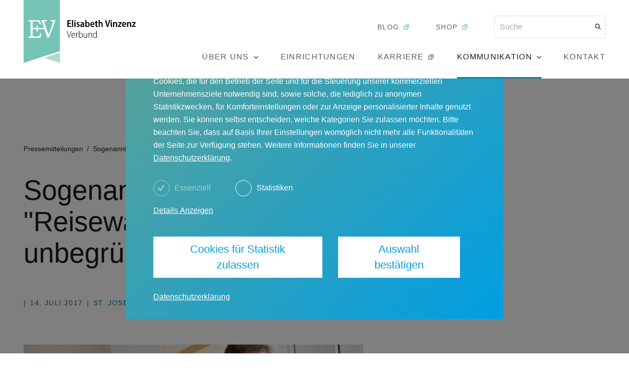

--- FILE ---
content_type: text/html; charset=utf-8
request_url: https://www.elisabeth-vinzenz.de/kommunikation/pressemitteilungen/sogenannte-reisewarnung-fuer-berlin-unbegruendet
body_size: 11509
content:
<!DOCTYPE html><html lang="de"><head><meta charSet="utf-8"/><meta name="viewport" content="width=device-width"/><title>Elisabeth Vinzenz Verbund – Sogenannte &quot;Reisewarnung&quot; für Berlin unbegründet</title><link rel="icon" type="image/ico" href="/favicon.ico"/><meta name="description" content="Auch während der Sommerferien ist die geburtshilfliche Betreuung hochschwangerer Frauen im St. Joseph Krankenhaus rund um die Uhr gesichert."/><meta property="og:title" content="Elisabeth Vinzenz Verbund – Sogenannte &quot;Reisewarnung&quot; für Berlin unbegründet"/><meta property="og:locale" content="de"/><meta property="og:type" content="website"/><meta property="og:url" content="https://www.elisabeth-vinzenz.de/kommunikation/pressemitteilungen/sogenannte-reisewarnung-fuer-berlin-unbegruendet"/><meta property="og:description" content="Auch während der Sommerferien ist die geburtshilfliche Betreuung hochschwangerer Frauen im St. Joseph Krankenhaus rund um die Uhr gesichert."/><meta property="og:type" content="website"/><meta property="og:image" content="https://ip.disko.io/resize?width=1200&amp;height=628&amp;url=https%3A%2F%2Fdownloads.elisabeth-vinzenz.de%2Fevv%2FFoto_Stockmaterial_f544e539b7.jpg"/><meta name="twitter:title" content="Elisabeth Vinzenz Verbund – Sogenannte &quot;Reisewarnung&quot; für Berlin unbegründet"/><meta name="twitter:description" content="Auch während der Sommerferien ist die geburtshilfliche Betreuung hochschwangerer Frauen im St. Joseph Krankenhaus rund um die Uhr gesichert."/><meta name="twitter:image" content="https://ip.disko.io/resize?width=1200&amp;height=628&amp;url=https%3A%2F%2Fdownloads.elisabeth-vinzenz.de%2Fevv%2FFoto_Stockmaterial_f544e539b7.jpg"/><meta name="twitter:card" content="summary_large_image"/><meta name="next-head-count" content="16"/><link rel="preload" href="/_next/static/css/0008e77d646cc970.css" as="style"/><link rel="stylesheet" href="/_next/static/css/0008e77d646cc970.css" data-n-g=""/><link rel="preload" href="/_next/static/css/4080898ece17c492.css" as="style"/><link rel="stylesheet" href="/_next/static/css/4080898ece17c492.css" data-n-p=""/><link rel="preload" href="/_next/static/css/de7da30e1865ed6e.css" as="style"/><link rel="stylesheet" href="/_next/static/css/de7da30e1865ed6e.css" data-n-p=""/><link rel="preload" href="/_next/static/css/a195370cfffc2a31.css" as="style"/><link rel="stylesheet" href="/_next/static/css/a195370cfffc2a31.css" data-n-p=""/><noscript data-n-css=""></noscript><script defer="" nomodule="" src="/_next/static/chunks/polyfills-42372ed130431b0a.js"></script><script src="/_next/static/chunks/webpack-fc19d19b49e8cc8c.js" defer=""></script><script src="/_next/static/chunks/framework-64ad27b21261a9ce.js" defer=""></script><script src="/_next/static/chunks/main-df698afc1197b8c5.js" defer=""></script><script src="/_next/static/chunks/pages/_app-3f240e7a36256498.js" defer=""></script><script src="/_next/static/chunks/382-fb7e20b46bce74c1.js" defer=""></script><script src="/_next/static/chunks/658-bb9efbd709abab3a.js" defer=""></script><script src="/_next/static/chunks/9-02d05d70919a934a.js" defer=""></script><script src="/_next/static/chunks/514-15b72e98ae211541.js" defer=""></script><script src="/_next/static/chunks/pages/kommunikation/pressemitteilungen/%5Bslug%5D-41650aa349e458fa.js" defer=""></script><script src="/_next/static/o9b0t4WanZx0-N9xTuSxs/_buildManifest.js" defer=""></script><script src="/_next/static/o9b0t4WanZx0-N9xTuSxs/_ssgManifest.js" defer=""></script></head><body><div id="__next"><header class="header_root__v8sSB"><div class="layout_fitted__gvAd8 header_wrapper__u5Opu"><a class="header_logoWrapper__MynpD" aria-label="Link zur Startseite" href="/"><svg width="260" height="127" viewBox="0 0 260 127" fill="none" xmlns="http://www.w3.org/2000/svg" class="header_logo__zlk1H"><path d="M73.1696 103.229V0H0V127L73.1696 103.229Z" fill="#75C4B6"></path><path d="M51.1604 76.3511L64.5174 40.7373H60.9891C59.729 40.7373 56.7888 40.7373 54.4366 40.7373V42.6692C58.553 42.9212 59.141 43.5091 59.141 44.5171C59.141 45.357 58.805 46.9529 58.0489 49.3048C56.9568 52.4966 53.3446 62.4079 50.5723 70.3034C47.5481 61.652 44.3559 52.4126 43.2638 49.1368C42.6757 47.2889 42.0877 45.441 42.0877 44.3491C42.0877 43.1732 43.0118 43.0052 47.0441 42.6692V40.7373C44.4399 40.7373 41.5836 40.7373 39.7355 40.7373C37.9714 40.7373 35.7872 40.7373 35.7872 40.7373L41.2476 56.5283H36.1232C28.0586 56.5283 28.3946 56.8643 28.4786 51.9926C28.4786 51.9086 28.4786 51.4886 28.4786 51.4046H26.2105C26.2105 51.4886 26.2105 51.9086 26.2105 51.9926C26.2105 56.8643 26.5465 56.5283 18.5659 56.5283H18.4819V43.4251C19.742 43.3411 21.3381 43.3411 22.8502 43.3411C27.2185 43.3411 28.8147 43.4251 29.8227 44.2651C30.4948 44.853 31.9229 46.4489 32.595 49.3888L35.3672 49.3048C35.1992 48.7168 33.519 43.5931 32.931 42.4172C32.3429 41.2413 32.4269 40.8213 29.6547 40.8213H9.40918V42.7532C12.3494 43.0052 13.3575 43.2571 13.7775 43.8451C14.1135 44.1811 14.1135 45.273 14.1135 46.7849V70.3034C14.1135 72.3193 14.1135 73.1593 13.6935 73.6632C13.2735 74.1672 11.6774 74.3352 9.40918 74.5872V76.5191H31.0828C33.183 76.5191 34.1071 76.3511 34.5271 75.1751C35.1992 73.4112 35.7032 69.7995 35.8712 67.4476L34.1071 67.0277C33.015 69.7155 32.1749 71.8153 31.4189 72.6553C30.6628 73.4112 28.9827 73.9992 23.9423 73.9992C22.6822 73.9992 21.1701 73.9152 19.826 73.5792C18.7339 73.3273 18.3979 72.8233 18.3979 71.3954V59.1321V59.0482H18.4819C26.5465 59.0482 26.2105 58.7122 26.1265 63.6679C26.1265 63.7519 26.1265 64.0878 26.1265 64.1718H28.3946C28.3946 64.0878 28.3946 63.6679 28.3946 63.6679C28.3946 58.7962 28.0586 59.0482 36.0392 59.0482H42.0037V59.1321L47.9681 76.4351H51.1604V76.3511Z" fill="white"></path><path d="M41.835 116.837L73.1694 127V106.589L41.835 116.837Z" fill="#ADD9D2"></path><path d="M73.1696 103.229V0H0V127L73.1696 103.229Z" fill="#75C4B6"></path><path d="M51.1604 76.3511L64.5174 40.7373H60.9891C59.729 40.7373 56.7888 40.7373 54.4366 40.7373V42.6692C58.553 42.9212 59.141 43.5091 59.141 44.5171C59.141 45.357 58.805 46.9529 58.0489 49.3048C56.9568 52.4966 53.3446 62.4079 50.5723 70.3034C47.5481 61.652 44.3559 52.4126 43.2638 49.1368C42.6757 47.2889 42.0877 45.441 42.0877 44.3491C42.0877 43.1732 43.0118 43.0052 47.0441 42.6692V40.7373C44.4399 40.7373 41.5837 40.7373 39.7355 40.7373C37.9714 40.7373 35.7872 40.7373 35.7872 40.7373L41.2476 56.5283H36.1232C28.0586 56.5283 28.3946 56.8643 28.4786 51.9926C28.4786 51.9086 28.4786 51.4886 28.4786 51.4046H26.2105C26.2105 51.4886 26.2105 51.9086 26.2105 51.9926C26.2105 56.8643 26.5465 56.5283 18.5659 56.5283H18.4819V43.4251C19.742 43.3411 21.3381 43.3411 22.8502 43.3411C27.2185 43.3411 28.8147 43.4251 29.8227 44.2651C30.4948 44.853 31.9229 46.4489 32.595 49.3888L35.3672 49.3048C35.1992 48.7168 33.519 43.5931 32.931 42.4172C32.3429 41.2413 32.4269 40.8213 29.6547 40.8213H9.40918V42.7532C12.3494 43.0052 13.3575 43.2571 13.7775 43.8451C14.1135 44.1811 14.1135 45.273 14.1135 46.7849V70.3034C14.1135 72.3193 14.1135 73.1593 13.6935 73.6632C13.2735 74.1672 11.6774 74.3352 9.40918 74.5872V76.5191H31.0828C33.183 76.5191 34.1071 76.3511 34.5271 75.1751C35.1992 73.4112 35.7032 69.7995 35.8712 67.4476L34.1071 67.0277C33.015 69.7155 32.1749 71.8153 31.4189 72.6553C30.6628 73.4112 28.9827 73.9992 23.9423 73.9992C22.6822 73.9992 21.1701 73.9152 19.826 73.5792C18.7339 73.3273 18.3979 72.8233 18.3979 71.3954V59.1321V59.0482H18.4819C26.5465 59.0482 26.2105 58.7122 26.1265 63.6679C26.1265 63.7519 26.1265 64.0878 26.1265 64.1718H28.3946C28.3946 64.0878 28.3946 63.6679 28.3946 63.6679C28.3946 58.7962 28.0586 59.0482 36.0392 59.0482H42.0037V59.1321L47.9681 76.4351H51.1604V76.3511Z" fill="white"></path><path d="M41.835 116.837L73.1694 127V106.589L41.835 116.837Z" fill="#ADD9D2"></path><path d="M92.1556 76.2674L96.6079 62.8282H95.6838L93.4156 69.8838C92.8276 71.7316 92.2396 73.5795 91.9035 75.1754H91.8195C91.4835 73.5795 90.9795 71.7316 90.3914 69.8838L88.2913 62.8282H87.3672L91.3995 76.2674H92.1556ZM103.916 71.2277C103.916 71.0597 103.916 70.8917 103.916 70.6397C103.916 69.1278 103.328 66.44 100.556 66.44C98.288 66.44 96.6919 68.4559 96.6919 71.5637C96.6919 74.4195 98.204 76.4354 100.808 76.4354C102.152 76.4354 103.076 76.0994 103.496 75.8474L103.244 75.0914C102.824 75.3434 102.152 75.5954 100.976 75.5954C99.2961 75.5954 97.7 74.5875 97.7 71.2277H103.916ZM97.7 70.5557C97.868 69.0438 98.7081 67.2799 100.472 67.2799C102.32 67.2799 102.992 68.9598 102.992 70.5557H97.7ZM106.185 76.2674H107.109V70.8917C107.109 70.5557 107.109 70.3037 107.193 70.0518C107.361 68.6238 108.285 67.4479 109.545 67.4479C109.713 67.4479 109.797 67.4479 109.881 67.4479V66.524C109.797 66.524 109.713 66.524 109.545 66.524C108.285 66.524 107.361 67.4479 107.025 68.5398V66.692H106.185C106.185 67.5319 106.269 68.4559 106.269 69.3798V76.2674H106.185ZM112.485 76.2674L112.569 74.6715H112.653C113.241 75.8474 114.249 76.5193 115.593 76.5193C117.442 76.5193 119.458 74.9234 119.458 71.4797C119.458 68.4559 117.862 66.524 115.761 66.524C114.333 66.524 113.325 67.1119 112.737 68.3719V62.1562H111.729V74.0835C111.729 74.6715 111.729 75.6794 111.645 76.1834H112.485V76.2674ZM112.653 70.4717C112.653 70.1357 112.653 69.8838 112.737 69.6318C113.073 68.2039 114.249 67.1959 115.509 67.1959C117.441 67.1959 118.45 69.2118 118.45 71.3957C118.45 73.8315 117.441 75.6794 115.425 75.6794C114.249 75.6794 113.073 74.9234 112.653 73.3275C112.653 73.1596 112.569 72.9076 112.569 72.6556V70.4717H112.653ZM128.278 66.608H127.354V72.7396C127.354 73.0756 127.27 73.4955 127.186 73.7475C126.85 74.5875 126.01 75.5954 124.666 75.5954C122.986 75.5954 122.398 74.1675 122.398 72.1516V66.608H121.474V72.4036C121.474 75.5954 123.07 76.4354 124.414 76.4354C125.926 76.4354 126.934 75.5114 127.354 74.7555L127.438 76.2674H128.278C128.278 75.5954 128.194 74.8395 128.194 73.9155V66.608H128.278ZM131.303 76.2674H132.227V70.2197C132.227 69.8838 132.227 69.6318 132.311 69.3798C132.647 68.1199 133.655 67.2799 134.831 67.2799C136.595 67.2799 137.183 68.7918 137.183 70.3877V76.2674H138.107V70.2197C138.107 66.9439 136.091 66.44 135.083 66.44C133.655 66.44 132.647 67.1959 132.143 68.2039L132.059 66.608H131.219C131.219 67.3639 131.303 67.8679 131.303 68.8758V76.2674ZM146.928 62.1562V68.0359C146.508 67.1959 145.5 66.44 144.156 66.44C142.055 66.44 140.291 68.2879 140.291 71.5637C140.291 74.5875 141.971 76.4354 143.988 76.4354C145.584 76.4354 146.592 75.5114 147.012 74.5875H147.096L147.18 76.2674H148.02C148.02 75.6794 147.936 74.7555 147.936 74.1675V62.1562H146.928ZM146.928 72.4876C146.928 72.7396 146.928 72.9916 146.844 73.2435C146.424 74.9234 145.248 75.6794 144.156 75.6794C142.139 75.6794 141.215 73.6635 141.215 71.4797C141.215 69.1278 142.307 67.1959 144.24 67.1959C145.584 67.1959 146.592 68.2879 146.844 69.5478C146.844 69.7998 146.928 70.1357 146.928 70.3877V72.4876Z" fill="black"></path><path d="M95.2635 46.449H90.7272V42.9212H95.5155V40.9053H88.375V54.3445H95.8516V52.3286H90.8112V48.2969H95.3475V46.449H95.2635ZM97.6997 54.4285H100.052V40.3174H97.6997V54.4285ZM104.924 54.4285V44.6851H102.572V54.4285H104.924ZM103.748 40.6534C102.992 40.6534 102.488 41.2413 102.488 41.9973C102.488 42.7532 102.992 43.2572 103.748 43.2572C104.588 43.2572 105.092 42.6692 105.092 41.9973C105.092 41.2413 104.504 40.6534 103.748 40.6534ZM106.772 53.9245C107.444 54.3445 108.453 54.5965 109.461 54.5965C111.813 54.5965 113.157 53.4206 113.157 51.5727C113.157 50.2288 112.317 49.3048 110.721 48.6329C109.545 48.1289 109.209 47.8769 109.209 47.2889C109.209 46.701 109.629 46.281 110.469 46.281C111.225 46.281 111.897 46.533 112.317 46.785L112.821 45.1051C112.317 44.7691 111.477 44.5171 110.469 44.5171C108.369 44.5171 107.024 45.777 107.024 47.5409C107.024 48.6329 107.78 49.6408 109.545 50.3967C110.637 50.8167 111.057 51.2367 111.057 51.8247C111.057 52.4966 110.553 52.9166 109.629 52.9166C108.789 52.9166 107.865 52.5806 107.36 52.2446L106.772 53.9245ZM122.314 54.4285C122.23 53.8405 122.146 53.0006 122.146 52.1606V48.5489C122.146 46.449 121.306 44.5171 118.365 44.5171C116.937 44.5171 115.761 44.9371 115.089 45.3571L115.509 46.953C116.097 46.533 117.021 46.281 117.861 46.281C119.373 46.281 119.709 47.2049 119.709 47.9609V48.1289C116.517 48.1289 114.333 49.3048 114.333 51.8247C114.333 53.3366 115.425 54.6805 117.189 54.6805C118.365 54.6805 119.289 54.1765 119.793 53.4206H119.877L120.045 54.5125H122.314V54.4285ZM119.877 51.0687C119.877 51.2367 119.877 51.4047 119.793 51.5727C119.541 52.3286 118.953 52.8326 118.113 52.8326C117.441 52.8326 116.853 52.4126 116.853 51.4047C116.853 49.8928 118.449 49.5568 119.961 49.5568V51.0687H119.877ZM126.514 54.4285L126.598 53.0846C127.27 54.1765 128.194 54.6805 129.286 54.6805C131.386 54.6805 133.318 52.9166 133.318 49.4728C133.318 46.533 131.806 44.6011 129.622 44.6011C128.362 44.6011 127.438 45.1051 126.85 46.029V40.3174H124.498V51.7407C124.498 52.6646 124.498 53.7565 124.414 54.4285H126.514ZM126.934 48.6329C126.934 48.3809 126.934 48.2129 127.018 47.9609C127.27 47.037 128.026 46.281 128.866 46.281C130.294 46.281 131.05 47.7089 131.05 49.3888C131.05 51.3207 130.294 52.6646 128.866 52.6646C128.026 52.6646 127.27 52.0766 127.018 51.0687C126.934 50.9007 126.934 50.6487 126.934 50.4807V48.6329ZM142.979 50.1448C142.979 49.8928 143.063 49.5568 143.063 49.0528C143.063 46.785 142.055 44.4331 139.199 44.4331C136.343 44.4331 134.747 46.785 134.747 49.6408C134.747 52.5806 136.427 54.5125 139.367 54.5125C140.627 54.5125 141.719 54.2605 142.475 53.9245L142.139 52.2446C141.467 52.4966 140.711 52.6646 139.703 52.6646C138.275 52.6646 137.015 51.9086 136.931 50.0608H142.979V50.1448ZM137.015 48.5489C137.099 47.5409 137.687 46.113 139.031 46.113C140.375 46.113 140.879 47.3729 140.795 48.5489H137.015ZM145.331 42.5012V44.6851H143.987V46.449H145.331V51.1527C145.331 52.4966 145.583 53.3366 146.087 53.8405C146.507 54.3445 147.264 54.5965 148.104 54.5965C148.86 54.5965 149.448 54.5125 149.784 54.3445V52.4966C149.532 52.5806 149.28 52.5806 148.944 52.5806C148.104 52.5806 147.768 52.0766 147.768 50.9007V46.365H149.952V44.6011H147.768V41.8293L145.331 42.5012ZM151.464 54.4285H153.816V48.5489C153.816 48.2969 153.816 48.0449 153.9 47.7929C154.152 47.037 154.74 46.449 155.58 46.449C156.84 46.449 157.26 47.4569 157.26 48.8008V54.4285H159.612V48.5489C159.612 45.609 158.1 44.4331 156.504 44.4331C155.916 44.4331 155.412 44.6011 154.908 44.8531C154.488 45.1051 154.068 45.4411 153.816 45.861V40.3174H151.464V54.4285ZM170.869 54.4285L175.07 40.9893H172.549L170.869 47.121C170.449 48.7169 170.029 50.3967 169.693 51.9926C169.357 50.3128 168.937 48.7169 168.517 47.037L166.921 40.9053H164.317L168.265 54.3445H170.869V54.4285ZM178.346 54.4285V44.6851H175.994V54.4285H178.346ZM177.086 40.6534C176.33 40.6534 175.826 41.2413 175.826 41.9973C175.826 42.7532 176.33 43.2572 177.086 43.2572C177.926 43.2572 178.43 42.6692 178.43 41.9973C178.43 41.2413 177.926 40.6534 177.086 40.6534ZM180.782 54.4285H183.134V48.6329C183.134 48.2969 183.134 48.0449 183.218 47.7929C183.47 47.037 184.058 46.449 184.898 46.449C186.159 46.449 186.579 47.4569 186.579 48.7169V54.4285H188.931V48.4649C188.931 45.609 187.419 44.5171 185.738 44.5171C184.31 44.5171 183.302 45.3571 182.882 46.113H182.798L182.714 44.7691H180.614C180.614 45.609 180.698 46.533 180.698 47.6249V54.4285H180.782ZM190.527 54.4285H198.087V52.4966H193.467C193.887 51.9926 194.307 51.4047 194.727 50.9007L198.003 46.197V44.6851H190.947V46.617H195.231C194.811 47.121 194.391 47.6249 193.971 48.2129L190.611 53.0006V54.4285H190.527ZM207.16 50.1448C207.16 49.8928 207.244 49.5568 207.244 49.0528C207.244 46.785 206.236 44.4331 203.38 44.4331C200.524 44.4331 198.928 46.785 198.928 49.6408C198.928 52.5806 200.608 54.5125 203.548 54.5125C204.808 54.5125 205.9 54.2605 206.656 53.9245L206.32 52.2446C205.648 52.4966 204.892 52.6646 203.884 52.6646C202.456 52.6646 201.196 51.9086 201.112 50.0608H207.16V50.1448ZM201.196 48.5489C201.28 47.5409 201.868 46.113 203.212 46.113C204.556 46.113 205.06 47.3729 204.976 48.5489H201.196ZM209.092 54.4285H211.444V48.6329C211.444 48.2969 211.444 48.0449 211.528 47.7929C211.78 47.037 212.369 46.449 213.209 46.449C214.469 46.449 214.889 47.4569 214.889 48.7169V54.4285H217.241V48.4649C217.241 45.609 215.729 44.5171 214.049 44.5171C212.621 44.5171 211.612 45.3571 211.192 46.113H211.108L211.024 44.7691H208.924C208.924 45.609 209.008 46.533 209.008 47.6249V54.4285H209.092ZM218.837 54.4285H226.398V52.4966H221.777C222.197 51.9926 222.617 51.4047 223.037 50.9007L226.314 46.197V44.6851H219.257V46.617H223.541C223.121 47.121 222.701 47.6249 222.281 48.2129L218.921 53.0006V54.4285H218.837Z" fill="black"></path></svg><svg width="260" height="127" viewBox="0 0 260 127" fill="none" xmlns="http://www.w3.org/2000/svg" class="header_logoMobile__uFdRu"><path d="M73.1696 103.229V0H0V127L73.1696 103.229Z" fill="#75C4B6"></path><path d="M51.1604 76.3511L64.5174 40.7373H60.9891C59.729 40.7373 56.7888 40.7373 54.4366 40.7373V42.6692C58.553 42.9212 59.141 43.5091 59.141 44.5171C59.141 45.357 58.805 46.9529 58.0489 49.3048C56.9568 52.4966 53.3446 62.4079 50.5723 70.3034C47.5481 61.652 44.3559 52.4126 43.2638 49.1368C42.6757 47.2889 42.0877 45.441 42.0877 44.3491C42.0877 43.1732 43.0118 43.0052 47.0441 42.6692V40.7373C44.4399 40.7373 41.5836 40.7373 39.7355 40.7373C37.9714 40.7373 35.7872 40.7373 35.7872 40.7373L41.2476 56.5283H36.1232C28.0586 56.5283 28.3946 56.8643 28.4786 51.9926C28.4786 51.9086 28.4786 51.4886 28.4786 51.4046H26.2105C26.2105 51.4886 26.2105 51.9086 26.2105 51.9926C26.2105 56.8643 26.5465 56.5283 18.5659 56.5283H18.4819V43.4251C19.742 43.3411 21.3381 43.3411 22.8502 43.3411C27.2185 43.3411 28.8147 43.4251 29.8227 44.2651C30.4948 44.853 31.9229 46.4489 32.595 49.3888L35.3672 49.3048C35.1992 48.7168 33.519 43.5931 32.931 42.4172C32.3429 41.2413 32.4269 40.8213 29.6547 40.8213H9.40918V42.7532C12.3494 43.0052 13.3575 43.2571 13.7775 43.8451C14.1135 44.1811 14.1135 45.273 14.1135 46.7849V70.3034C14.1135 72.3193 14.1135 73.1593 13.6935 73.6632C13.2735 74.1672 11.6774 74.3352 9.40918 74.5872V76.5191H31.0828C33.183 76.5191 34.1071 76.3511 34.5271 75.1751C35.1992 73.4112 35.7032 69.7995 35.8712 67.4476L34.1071 67.0277C33.015 69.7155 32.1749 71.8153 31.4189 72.6553C30.6628 73.4112 28.9827 73.9992 23.9423 73.9992C22.6822 73.9992 21.1701 73.9152 19.826 73.5792C18.7339 73.3273 18.3979 72.8233 18.3979 71.3954V59.1321V59.0482H18.4819C26.5465 59.0482 26.2105 58.7122 26.1265 63.6679C26.1265 63.7519 26.1265 64.0878 26.1265 64.1718H28.3946C28.3946 64.0878 28.3946 63.6679 28.3946 63.6679C28.3946 58.7962 28.0586 59.0482 36.0392 59.0482H42.0037V59.1321L47.9681 76.4351H51.1604V76.3511Z" fill="white"></path><path d="M41.835 116.837L73.1694 127V106.589L41.835 116.837Z" fill="#ADD9D2"></path><path d="M73.1696 103.229V0H0V127L73.1696 103.229Z" fill="#75C4B6"></path><path d="M51.1604 76.3511L64.5174 40.7373H60.9891C59.729 40.7373 56.7888 40.7373 54.4366 40.7373V42.6692C58.553 42.9212 59.141 43.5091 59.141 44.5171C59.141 45.357 58.805 46.9529 58.0489 49.3048C56.9568 52.4966 53.3446 62.4079 50.5723 70.3034C47.5481 61.652 44.3559 52.4126 43.2638 49.1368C42.6757 47.2889 42.0877 45.441 42.0877 44.3491C42.0877 43.1732 43.0118 43.0052 47.0441 42.6692V40.7373C44.4399 40.7373 41.5837 40.7373 39.7355 40.7373C37.9714 40.7373 35.7872 40.7373 35.7872 40.7373L41.2476 56.5283H36.1232C28.0586 56.5283 28.3946 56.8643 28.4786 51.9926C28.4786 51.9086 28.4786 51.4886 28.4786 51.4046H26.2105C26.2105 51.4886 26.2105 51.9086 26.2105 51.9926C26.2105 56.8643 26.5465 56.5283 18.5659 56.5283H18.4819V43.4251C19.742 43.3411 21.3381 43.3411 22.8502 43.3411C27.2185 43.3411 28.8147 43.4251 29.8227 44.2651C30.4948 44.853 31.9229 46.4489 32.595 49.3888L35.3672 49.3048C35.1992 48.7168 33.519 43.5931 32.931 42.4172C32.3429 41.2413 32.4269 40.8213 29.6547 40.8213H9.40918V42.7532C12.3494 43.0052 13.3575 43.2571 13.7775 43.8451C14.1135 44.1811 14.1135 45.273 14.1135 46.7849V70.3034C14.1135 72.3193 14.1135 73.1593 13.6935 73.6632C13.2735 74.1672 11.6774 74.3352 9.40918 74.5872V76.5191H31.0828C33.183 76.5191 34.1071 76.3511 34.5271 75.1751C35.1992 73.4112 35.7032 69.7995 35.8712 67.4476L34.1071 67.0277C33.015 69.7155 32.1749 71.8153 31.4189 72.6553C30.6628 73.4112 28.9827 73.9992 23.9423 73.9992C22.6822 73.9992 21.1701 73.9152 19.826 73.5792C18.7339 73.3273 18.3979 72.8233 18.3979 71.3954V59.1321V59.0482H18.4819C26.5465 59.0482 26.2105 58.7122 26.1265 63.6679C26.1265 63.7519 26.1265 64.0878 26.1265 64.1718H28.3946C28.3946 64.0878 28.3946 63.6679 28.3946 63.6679C28.3946 58.7962 28.0586 59.0482 36.0392 59.0482H42.0037V59.1321L47.9681 76.4351H51.1604V76.3511Z" fill="white"></path><path d="M41.835 116.837L73.1694 127V106.589L41.835 116.837Z" fill="#ADD9D2"></path></svg></a><div class="header_navGroup__1opeE"><div class="collapsible_root__IM_sU header_topNav__gGF4X" style="transition-duration:100ms;height:0"><div><div class="header_topNav__gGF4X"><a href="https://www.menschlichkeit-verbindet.de/" class="header_blogWrapper__wrkpF" target="_blank" rel="noopener noreferrer"><p class="typography_eta500Caps__IUfkM">blog</p><svg width="16" height="16" viewBox="0 0 16 16" fill="none" xmlns="http://www.w3.org/2000/svg" class="header_blogIcon__jHZwn header_greenBlogIcon__ELbkI"><path fill-rule="evenodd" clip-rule="evenodd" d="M3.99967 6.66683L9.33301 6.66683L9.33301 12.0002L3.99967 12.0002L3.99967 6.66683ZM2.66634 13.3335L2.66634 5.3335L10.6663 5.33349L10.6663 13.3335L2.66634 13.3335ZM5.99968 4.00016L11.9997 4.00016L11.9997 10.0002L13.333 10.0002L13.333 2.66683L5.99968 2.66683L5.99968 4.00016Z" fill="currentColor"></path></svg></a><a href="https://evv-shop.myspreadshop.de/" class="header_blogWrapper__wrkpF" target="_blank" rel="noopener noreferrer"><p class="typography_eta500Caps__IUfkM">shop</p><svg width="16" height="16" viewBox="0 0 16 16" fill="none" xmlns="http://www.w3.org/2000/svg" class="header_blogIcon__jHZwn header_greenBlogIcon__ELbkI"><path fill-rule="evenodd" clip-rule="evenodd" d="M3.99967 6.66683L9.33301 6.66683L9.33301 12.0002L3.99967 12.0002L3.99967 6.66683ZM2.66634 13.3335L2.66634 5.3335L10.6663 5.33349L10.6663 13.3335L2.66634 13.3335ZM5.99968 4.00016L11.9997 4.00016L11.9997 10.0002L13.333 10.0002L13.333 2.66683L5.99968 2.66683L5.99968 4.00016Z" fill="currentColor"></path></svg></a><div class="header_searchBarWrapper___qbQF"><form><input name="term" placeholder="Suche" type="text" class="header_searchBar__f1T4i typography_zeta400___mw0c" value=""/><button type="submit" disabled="" aria-label="Suche"><svg width="13" height="12" viewBox="0 0 13 12" fill="none" xmlns="http://www.w3.org/2000/svg" class="header_searchIcon__DH7kr"><path fill-rule="evenodd" clip-rule="evenodd" d="M9.33712 7.72825C10.7075 5.90037 10.5615 3.29582 8.89911 1.63344C7.07667 -0.18901 4.1219 -0.18901 2.29945 1.63344C0.477006 3.45588 0.477006 6.41065 2.29945 8.2331C3.96185 9.8955 6.56644 10.0415 8.39432 8.67107L11.4919 11.7686L12.4347 10.8258L9.33712 7.72825ZM7.95631 2.57625C9.25805 3.87799 9.25805 5.98854 7.95631 7.29029C6.65456 8.59204 4.54401 8.59204 3.24226 7.29029C1.94051 5.98854 1.94051 3.87799 3.24226 2.57625C4.54401 1.2745 6.65456 1.2745 7.95631 2.57625Z" fill="#1D1D1B"></path></svg></button></form></div></div></div></div><div class="header_bottomNav__tkbsb"><button class="header_item__EW7Ax header_about__ZEsai typography_zeta500Caps__FFXcM"><div class="header_navItemLabel__ngShE"><p>Über uns</p><svg width="10" height="7" viewBox="0 0 10 7" fill="none" xmlns="http://www.w3.org/2000/svg" class="header_toggleNavButton__F1rPL"><path fill-rule="evenodd" clip-rule="evenodd" d="M5.00018 4.40467L8.53571 0.869141L9.71422 2.04765L5.00018 6.7617L0.286133 2.04765L1.46464 0.869141L5.00018 4.40467Z" fill="currentColor"></path></svg></div><div class="collapsible_root__IM_sU" style="transition-duration:100ms;display:none;height:0"></div></button><a class="header_item__EW7Ax typography_zeta500Caps__FFXcM header_navItemLabel__ngShE header_facilities__iqC2g" title="Einrichtungen" href="/einrichtungen">Einrichtungen</a><a href="https://karriere.elisabeth-vinzenz.de/" title="Karriere" icon="BlogIcon" class="header_item__EW7Ax typography_zeta500Caps__FFXcM header_navItemLabel__ngShE header_careers__8Qx89" target="_blank" rel="noopener noreferrer">Karriere<svg width="16" height="16" viewBox="0 0 16 16" fill="none" xmlns="http://www.w3.org/2000/svg" class="header_blogIcon__jHZwn"><path fill-rule="evenodd" clip-rule="evenodd" d="M3.99967 6.66683L9.33301 6.66683L9.33301 12.0002L3.99967 12.0002L3.99967 6.66683ZM2.66634 13.3335L2.66634 5.3335L10.6663 5.33349L10.6663 13.3335L2.66634 13.3335ZM5.99968 4.00016L11.9997 4.00016L11.9997 10.0002L13.333 10.0002L13.333 2.66683L5.99968 2.66683L5.99968 4.00016Z" fill="currentColor"></path></svg></a><button class="header_item__EW7Ax header_isActive__Gtw_c header_communication__in5rj typography_zeta500Caps__FFXcM"><div class="header_navItemLabel__ngShE"><p>Kommunikation</p><svg width="10" height="7" viewBox="0 0 10 7" fill="none" xmlns="http://www.w3.org/2000/svg" class="header_toggleNavButton__F1rPL"><path fill-rule="evenodd" clip-rule="evenodd" d="M5.00018 4.40467L8.53571 0.869141L9.71422 2.04765L5.00018 6.7617L0.286133 2.04765L1.46464 0.869141L5.00018 4.40467Z" fill="currentColor"></path></svg></div><div class="collapsible_root__IM_sU" style="transition-duration:100ms;display:none;height:0"></div></button><a class="header_item__EW7Ax typography_zeta500Caps__FFXcM header_navItemLabel__ngShE header_contact__rCh1P" title="Kontakt" href="/kontakt">Kontakt</a></div></div><div class="header_borderBottom__OJPtG"></div><button class="header_burgerMenu__vOi0G"><svg width="30" height="18" viewBox="0 0 30 18" fill="none" xmlns="http://www.w3.org/2000/svg"><path d="M0 2.75H30V0.25H0V2.75Z" fill="#1D1D1B"></path><path d="M0 17.75H30V15.25H0V17.75Z" fill="#1D1D1B"></path></svg></button></div></header><main class="layout_main__gNQa2"><article class="layout_fittedGrid__3zxCX _slug__root__t5Oih"><div class="_slug__header__VzhqA"><ol class="breadCrumbs_root__ucwET typography_eta400__t1abd"><li class="breadCrumbs_item__V_Kb_"><a href="/kommunikation/pressemitteilungen/filter/neueste">Pressemitteilungen</a><span class="breadCrumbs_separator__u4CFv">/</span></li><li class="breadCrumbs_item__V_Kb_ breadCrumbs_isLastItem__OSwVT">Sogenannte &quot;Reisewarnung&quot; für Berlin unbegründet</li></ol><h1 class="typography_beta__J0dxE detailHeader_title__XE1JC">Sogenannte &quot;Reisewarnung&quot; für Berlin unbegründet</h1><ul class="typography_eta500Caps__IUfkM detailHeader_links__JSGCv"><li class="detailHeader_linkItem__fPJAG"><span class="detailHeader_linkSeparator__Vk7Ul">|</span>14. Juli 2017</li><li class="detailHeader_linkItem__fPJAG"><a href="/einrichtungen/st-joseph-krankenhaus-1"><span class="detailHeader_linkSeparator__Vk7Ul">|</span>St. Joseph Krankenhaus</a></li></ul></div><div class="_slug__secondElement__Fa4kx _slug__content__C9PtB typography_epsilon__vG5bK richTextStyles_newsDetail__2pBxG"><figure class="captionImageBlock_root__9s_00"><img src="https://ip.disko.io/resize?width=1200&amp;url=https%3A%2F%2Fdownloads.elisabeth-vinzenz.de%2Fevv%2FFoto_Stockmaterial_f544e539b7.jpg"/><figcaption class="typography_zeta400___mw0c">Aufgrund der guten Vernetzung mit anderen Geburtskliniken ist eine sichere geburtshifliche Versorgung gewährleistet.</figcaption></figure><p><strong><span style="font-size:13.008px">Auch während der Sommerferien ist die geburtshilfliche Betreuung hochschwangerer Frauen im St. Joseph Krankenhaus rund um die Uhr gesichert. </span></strong></p><p><span style="font-size:13.008px">„Jede Frau, die hochschwanger kurz vor der Geburt zu uns kommt, oder Notfälle werden selbstverständlich angenommen“, erklärte Prof. Dr. Michael Abou-Dakn, Chefarzt der Klinik für Geburtshilfe. In der vergangenen Woche hatte die Organsiation Mother Hood medienwirksam eine sogenannte „Reisewarnung“ für werdende Familien ausgesprochen. Unter anderem wurde behauptet, dass selbst Frauen mit Wehen von den Kreißsälen abgewiesen würden. Diesem Eindruck widerspricht Prof. Dr. Abou-Dakn vehement. „Wir haben keinen Versorgungsnotstand. Aufgrund des starken Geburtenanstiegs in Berlin ist lediglich eine rechtzeitige Anmeldung zur Entbindung erforderlich, damit werdende Mütter wirklich in ihrer Wunschklinik das Kind zur Welt bringen können“, so Abou-Dakn. </span></p><p><span style="font-size:13.008px">Nicht zur Geburt angemeldete Frauen werden in ganz seltenen Ausnahmefällen an einen anderen Kreißsaal weitergeleitet, wenn die Kapazitäten im SJK erschöpft sind. Das erfolgt jedoch nur, wenn die Geburt nicht unmittelbar bevorsteht und noch ausreichend Zeit für einen Krankentransport bleibt. Aufgrund der guten Vernetzung mit anderen Geburtskliniken ist eine sichere geburtshifliche Versorgung dennoch gewährleistet. Auch die Senatsverwaltung für Gesundheit, Pflege und Gleichstellung hat auf die Vorwürfe von Mother Hood entsprechend reagiert und diese als „Panikmache“ bezeichnet.</span></p></div><aside class="_slug__aside__i8U8z gradients_horizontal__Kss6p"><div class="facilityBanner_root__envjj"><h4 class="facilityBanner_title__7SYCq typography_zeta500Caps__FFXcM">Über Die einrichtung</h4><img src="https://ip.disko.io/resize?width=420&amp;url=https%3A%2F%2Fdownloads.elisabeth-vinzenz.de%2Fevv%2FJKB_St_Joseph_Krankenhaus_rgb_290990d4e4.png" class="facilityBanner_logo__icjTG"/><h5 class="facilityBanner_name__m_0y3 typography_epsilon__vG5bK">St. Joseph Krankenhaus</h5><p class="facilityBanner_excerpt__63VCY typography_eta400__t1abd">Das St. Joseph Krankenhaus behandelt rund 74.000 Patienten pro Jahr. Mit 506 Betten und 1.576 Mitarbeitenden ist es das größte katholische Krankenhaus in Berlin.</p><div class="facilityBanner_address__8mBr2 typography_zeta400___mw0c"><p>Wüsthoffstr. 15 </p><p>12101 Berlin</p></div><div class="facilityBanner_contact__0W92i typography_zeta400___mw0c"><a href="tel:+49 (0)30 78 82-0">T:+49 (0)30 78 82-0</a></div><a href="mailto:info.bsjk@joseph-kliniken.de" class="facilityBanner_email__U7UP6" target="_blank" rel="noopener noreferrer">info.bsjk@joseph-kliniken.de</a><a href="www.joseph-kliniken.de" class="facilityBanner_website__dOQbS" target="_blank" rel="noopener noreferrer">joseph-kliniken.de</a></div></aside></article></main><footer class="footer_root__Zko6w layout_grid__q2BbH"><button class="footer_button__AT5EL"><p class="typography_zeta500Caps__FFXcM">Nach Oben</p><svg width="10" height="7" viewBox="0 0 10 7" fill="none" xmlns="http://www.w3.org/2000/svg" class="footer_buttonIcon__rGJBm"><path fill-rule="evenodd" clip-rule="evenodd" d="M5.00018 4.40467L8.53571 0.869141L9.71422 2.04765L5.00018 6.7617L0.286133 2.04765L1.46464 0.869141L5.00018 4.40467Z" fill="currentColor"></path></svg></button><div class="footer_subscribeWrapper__8SdZA"><div class="typography_zeta500Caps__FFXcM footer_subscribeTitle__xnxNr">EVV-NEWS</div><p class="footer_kicker__tXPwY typography_zeta400___mw0c">Melden Sie sich jetzt für unseren Newsletter an.</p><div class="footer_subscribeLinkWrapper__9XHG_"><a href="https://tbd6d2121.emailsys1a.net/196/3975/95dbd27d28/subscribe/form.html?_g=1637930798" class="cta_root__MxLoX typography_zeta400___mw0c" target="_blank" rel="noopener noreferrer">Zur Anmeldung<span class="cta_indicator__MuRCR"><svg width="16" height="16" viewBox="0 0 16 16" fill="none" xmlns="http://www.w3.org/2000/svg"><path fill-rule="evenodd" clip-rule="evenodd" d="M3.99967 6.66683L9.33301 6.66683L9.33301 12.0002L3.99967 12.0002L3.99967 6.66683ZM2.66634 13.3335L2.66634 5.3335L10.6663 5.33349L10.6663 13.3335L2.66634 13.3335ZM5.99968 4.00016L11.9997 4.00016L11.9997 10.0002L13.333 10.0002L13.333 2.66683L5.99968 2.66683L5.99968 4.00016Z" fill="currentColor"></path></svg></span></a></div><div class="footer_socialNetworkWrapper__ExAqh"><a href="https://www.facebook.com/ElisabethVinzenzVerbund" aria-label="Facebook" target="_blank" rel="noopener noreferrer"><svg width="40" height="40" viewBox="0 0 40 40" fill="none" xmlns="http://www.w3.org/2000/svg"><circle cx="20" cy="20" r="20" fill="#6BBBAE"></circle><path d="M17.5 16.6667H15V20H17.5V30H21.6667V20H24.7017L25 16.6667H21.6667V15.2775C21.6667 14.4817 21.8267 14.1667 22.5958 14.1667H25V10H21.8267C18.83 10 17.5 11.3192 17.5 13.8458V16.6667Z" fill="currentColor"></path></svg></a><a href="https://www.instagram.com/elisabeth_vinzenz_verbund/" aria-label="Instagram" target="_blank" rel="noopener noreferrer"><svg width="40" height="40" viewBox="0 0 40 40" fill="none" xmlns="http://www.w3.org/2000/svg"><circle cx="20" cy="20" r="20" fill="#6BBBAE"></circle><path d="M20 17C19.2044 17 18.4413 17.3161 17.8787 17.8787C17.3161 18.4413 17 19.2043 17 20C17 20.7956 17.3161 21.5587 17.8787 22.1213C18.4413 22.6839 19.2044 23 20 23C20.7957 23 21.5587 22.6839 22.1213 22.1213C22.6839 21.5587 23 20.7956 23 20C23 19.2043 22.6839 18.4413 22.1213 17.8787C21.5587 17.3161 20.7957 17 20 17ZM20 15C21.3261 15 22.5979 15.5268 23.5355 16.4645C24.4732 17.4021 25 18.6739 25 20C25 21.3261 24.4732 22.5979 23.5355 23.5355C22.5979 24.4732 21.3261 25 20 25C18.6739 25 17.4021 24.4732 16.4645 23.5355C15.5268 22.5979 15 21.3261 15 20C15 18.6739 15.5268 17.4021 16.4645 16.4645C17.4021 15.5268 18.6739 15 20 15ZM26.5 14.75C26.5 15.0815 26.3683 15.3995 26.1339 15.6339C25.8995 15.8683 25.5815 16 25.25 16C24.9185 16 24.6005 15.8683 24.3661 15.6339C24.1317 15.3995 24 15.0815 24 14.75C24 14.4185 24.1317 14.1005 24.3661 13.8661C24.6005 13.6317 24.9185 13.5 25.25 13.5C25.5815 13.5 25.8995 13.6317 26.1339 13.8661C26.3683 14.1005 26.5 14.4185 26.5 14.75ZM20 12C17.526 12 17.122 12.007 15.971 12.058C15.187 12.095 14.661 12.2 14.173 12.39C13.739 12.558 13.426 12.759 13.093 13.093C12.78 13.3954 12.5394 13.7646 12.389 14.173C12.199 14.663 12.094 15.188 12.058 15.971C12.006 17.075 12 17.461 12 20C12 22.474 12.007 22.878 12.058 24.029C12.095 24.812 12.2 25.339 12.389 25.826C12.559 26.261 12.759 26.574 13.091 26.906C13.428 27.242 13.741 27.443 14.171 27.609C14.665 27.8 15.191 27.906 15.971 27.942C17.075 27.994 17.461 28 20 28C22.474 28 22.878 27.993 24.029 27.942C24.811 27.905 25.338 27.8 25.826 27.611C26.259 27.442 26.574 27.241 26.906 26.909C27.243 26.572 27.444 26.259 27.61 25.829C27.8 25.336 27.906 24.809 27.942 24.029C27.994 22.925 28 22.539 28 20C28 17.526 27.993 17.122 27.942 15.971C27.905 15.189 27.8 14.661 27.61 14.173C27.4593 13.765 27.2191 13.396 26.907 13.093C26.6047 12.7798 26.2355 12.5392 25.827 12.389C25.337 12.199 24.811 12.094 24.029 12.058C22.925 12.006 22.539 12 20 12ZM20 10C22.717 10 23.056 10.01 24.122 10.06C25.187 10.11 25.912 10.277 26.55 10.525C27.21 10.779 27.766 11.123 28.322 11.678C28.8305 12.1779 29.224 12.7826 29.475 13.45C29.722 14.087 29.89 14.813 29.94 15.878C29.987 16.944 30 17.283 30 20C30 22.717 29.99 23.056 29.94 24.122C29.89 25.187 29.722 25.912 29.475 26.55C29.2247 27.2178 28.8311 27.8226 28.322 28.322C27.822 28.8303 27.2173 29.2238 26.55 29.475C25.913 29.722 25.187 29.89 24.122 29.94C23.056 29.987 22.717 30 20 30C17.283 30 16.944 29.99 15.878 29.94C14.813 29.89 14.088 29.722 13.45 29.475C12.7823 29.2245 12.1775 28.8309 11.678 28.322C11.1694 27.8222 10.7759 27.2175 10.525 26.55C10.277 25.913 10.11 25.187 10.06 24.122C10.013 23.056 10 22.717 10 20C10 17.283 10.01 16.944 10.06 15.878C10.11 14.812 10.277 14.088 10.525 13.45C10.7752 12.7822 11.1688 12.1773 11.678 11.678C12.1777 11.1692 12.7824 10.7757 13.45 10.525C14.088 10.277 14.812 10.11 15.878 10.06C16.944 10.013 17.283 10 20 10Z" fill="currentColor"></path></svg></a><a href="https://www.linkedin.com/company/elisabeth-vinzenz-verbund-gmbh/" aria-label="LinkedIn" target="_blank" rel="noopener noreferrer"><svg width="40" height="40" viewBox="0 0 40 40" fill="none" xmlns="http://www.w3.org/2000/svg"><circle cx="20" cy="20" r="20" fill="#6BBBAE"></circle><path d="M14.735 12.8587C14.735 13.8854 13.9025 14.7174 12.875 14.7174C11.8475 14.7174 11.015 13.8854 11.015 12.8587C11.015 11.8327 11.8475 11 12.875 11C13.9025 11 14.735 11.8327 14.735 12.8587ZM14.75 16.2043H11V28.1H14.75V16.2043ZM20.7365 16.2043H17.0105V28.1H20.7372V21.8555C20.7372 18.3835 25.259 18.0995 25.259 21.8555V28.1H29V20.5678C29 14.7092 22.3085 14.9226 20.7365 17.8065V16.2043Z" fill="currentColor"></path></svg></a><a href="https://www.youtube.com/c/ElisabethVinzenzVerbund" aria-label="Youtube" target="_blank" rel="noopener noreferrer"><svg width="40" height="40" viewBox="0 0 40 40" fill="none" xmlns="http://www.w3.org/2000/svg"><circle cx="20" cy="20" r="20" fill="#6BBBAE"></circle><path d="M27.606 14.995C27.53 14.697 27.314 14.472 27.067 14.403C26.63 14.28 24.5 14 20 14C15.5 14 13.372 14.28 12.931 14.403C12.687 14.471 12.471 14.696 12.394 14.995C12.285 15.419 12 17.196 12 20C12 22.804 12.285 24.58 12.394 25.006C12.47 25.303 12.686 25.528 12.932 25.596C13.372 25.72 15.5 26 20 26C24.5 26 26.629 25.72 27.069 25.597C27.313 25.529 27.529 25.304 27.606 25.005C27.715 24.581 28 22.8 28 20C28 17.2 27.715 15.42 27.606 14.995ZM29.543 14.498C30 16.28 30 20 30 20C30 20 30 23.72 29.543 25.502C29.289 26.487 28.546 27.262 27.605 27.524C25.896 28 20 28 20 28C20 28 14.107 28 12.395 27.524C11.45 27.258 10.708 26.484 10.457 25.502C10 23.72 10 20 10 20C10 20 10 16.28 10.457 14.498C10.711 13.513 11.454 12.738 12.395 12.476C14.107 12 20 12 20 12C20 12 25.896 12 27.605 12.476C28.55 12.742 29.292 13.516 29.543 14.498ZM18 23.5L18 16.5L24 20L18 23.5Z" fill="currentColor"></path></svg></a></div></div><div class="footer_infoWrapper__gub4r"><div class="typography_zeta500Caps__FFXcM">Info</div><ul><li class="footer_about__c7gtw"><a class="about" title="Über uns" href="/ueber-uns">Über uns</a></li><li class="footer_about__c7gtw"><a class="about" title="Organisation" href="/ueber-uns/organisation">Organisation</a></li><li class="footer_facilities__hRsK7"><a class="facilities" title="Einrichtungen" href="/einrichtungen">Einrichtungen</a></li><li class="footer_careers__9T4CL"><a href="https://karriere.elisabeth-vinzenz.de/" title="Karriere" class="careers" target="_blank" rel="noopener noreferrer"><span>Karriere</span><svg width="16" height="16" viewBox="0 0 16 16" fill="none" xmlns="http://www.w3.org/2000/svg"><path fill-rule="evenodd" clip-rule="evenodd" d="M3.99967 6.66683L9.33301 6.66683L9.33301 12.0002L3.99967 12.0002L3.99967 6.66683ZM2.66634 13.3335L2.66634 5.3335L10.6663 5.33349L10.6663 13.3335L2.66634 13.3335ZM5.99968 4.00016L11.9997 4.00016L11.9997 10.0002L13.333 10.0002L13.333 2.66683L5.99968 2.66683L5.99968 4.00016Z" fill="currentColor"></path></svg></a></li><li class="footer_contact__f20st"><a class="contact" title="Kontakt" href="/kontakt">Kontakt</a></li></ul></div><div class="footer_contactWrapper__OpiLd"><div class="typography_zeta500Caps__FFXcM">Kommunikation</div><ul><li class="footer_communication__raPgK"><a class="communication" title="Pressemitteilungen" href="/kommunikation/pressemitteilungen/filter/neueste">Pressemitteilungen</a></li><li class="footer_communication__raPgK"><a class="communication" title="Downloads" href="/kommunikation/downloads">Downloads</a></li><li class="footer_default__h4gdr"><a href="https://www.menschlichkeit-verbindet.de/" title="Der EVV Blog" class="default" target="_blank" rel="noopener noreferrer"><span>Der EVV Blog</span><svg width="16" height="16" viewBox="0 0 16 16" fill="none" xmlns="http://www.w3.org/2000/svg"><path fill-rule="evenodd" clip-rule="evenodd" d="M3.99967 6.66683L9.33301 6.66683L9.33301 12.0002L3.99967 12.0002L3.99967 6.66683ZM2.66634 13.3335L2.66634 5.3335L10.6663 5.33349L10.6663 13.3335L2.66634 13.3335ZM5.99968 4.00016L11.9997 4.00016L11.9997 10.0002L13.333 10.0002L13.333 2.66683L5.99968 2.66683L5.99968 4.00016Z" fill="currentColor"></path></svg></a></li></ul></div><div class="footer_legalLinksWrapper__8KSsU"><div class="footer_legal__3VgW1"><a class="footer_default__h4gdr" href="/datenschutz">Datenschutz</a><a class="footer_default__h4gdr" href="/impressum">Impressum</a><a class="footer_default__h4gdr" href="/informationssicherheit">Informationssicherheit</a></div><p>© Elisabeth Vinzenz Verbund <!-- -->2026</p></div></footer></div><script id="__NEXT_DATA__" type="application/json">{"props":{"pageProps":{"meta":null,"title":"Sogenannte \"Reisewarnung\" für Berlin unbegründet","excerpt":"Auch während der Sommerferien ist die geburtshilfliche Betreuung hochschwangerer Frauen im St. Joseph Krankenhaus rund um die Uhr gesichert.","slug":"sogenannte-reisewarnung-fuer-berlin-unbegruendet","image":{"url":"https://downloads.elisabeth-vinzenz.de/evv/Foto_Stockmaterial_f544e539b7.jpg","alternativeText":"Foto: Stockmaterial ","__typename":"UploadFile"},"content":[{"caption":"Aufgrund der guten Vernetzung mit anderen Geburtskliniken ist eine sichere geburtshifliche Versorgung gewährleistet.","image":{"url":"https://downloads.elisabeth-vinzenz.de/evv/Foto_Stockmaterial_f544e539b7.jpg","alternativeText":"Foto: Stockmaterial ","__typename":"UploadFile"},"__typename":"ComponentBlocksImageWithCaption"},{"text":"\u003cp\u003e\u003cstrong\u003e\u003cspan style=\"font-size: 13.008px;\"\u003eAuch während der Sommerferien ist die geburtshilfliche Betreuung hochschwangerer Frauen im St. Joseph Krankenhaus rund um die Uhr gesichert. \u003c/span\u003e\u003c/strong\u003e\u003c/p\u003e\u003cp\u003e\u003cspan style=\"font-size: 13.008px;\"\u003e„Jede Frau, die hochschwanger kurz vor der Geburt zu uns kommt, oder Notfälle werden selbstverständlich angenommen“, erklärte Prof. Dr. Michael Abou-Dakn, Chefarzt der Klinik für Geburtshilfe. In der vergangenen Woche hatte die Organsiation Mother Hood medienwirksam eine sogenannte „Reisewarnung“ für werdende Familien ausgesprochen. Unter anderem wurde behauptet, dass selbst Frauen mit Wehen von den Kreißsälen abgewiesen würden. Diesem Eindruck widerspricht Prof. Dr. Abou-Dakn vehement. „Wir haben keinen Versorgungsnotstand. Aufgrund des starken Geburtenanstiegs in Berlin ist lediglich eine rechtzeitige Anmeldung zur Entbindung erforderlich, damit werdende Mütter wirklich in ihrer Wunschklinik das Kind zur Welt bringen können“, so Abou-Dakn. \u003c/span\u003e\u003c/p\u003e\u003cp\u003e\u003cspan style=\"font-size: 13.008px;\"\u003eNicht zur Geburt angemeldete Frauen werden in ganz seltenen Ausnahmefällen an einen anderen Kreißsaal weitergeleitet, wenn die Kapazitäten im SJK erschöpft sind. Das erfolgt jedoch nur, wenn die Geburt nicht unmittelbar bevorsteht und noch ausreichend Zeit für einen Krankentransport bleibt. Aufgrund der guten Vernetzung mit anderen Geburtskliniken ist eine sichere geburtshifliche Versorgung dennoch gewährleistet. Auch die Senatsverwaltung für Gesundheit, Pflege und Gleichstellung hat auf die Vorwürfe von Mother Hood entsprechend reagiert und diese als „Panikmache“ bezeichnet.\u003c/span\u003e\u003c/p\u003e","__typename":"ComponentBlocksText"}],"date":"2017-07-14","author":null,"facility":{"title":"St. Joseph Krankenhaus","slug":"st-joseph-krankenhaus-1","logo":{"url":"https://downloads.elisabeth-vinzenz.de/evv/JKB_St_Joseph_Krankenhaus_rgb_290990d4e4.png","alternativeText":null,"__typename":"UploadFile"},"websiteLink":{"url":"www.joseph-kliniken.de","label":"joseph-kliniken.de","__typename":"ComponentGlobalLink"},"excerpt":"Das St. Joseph Krankenhaus behandelt rund 74.000 Patienten pro Jahr. Mit 506 Betten und 1.576 Mitarbeitenden ist es das größte katholische Krankenhaus in Berlin.","contact":{"phone":"+49 (0)30 78 82-0","fax":null,"email":"info.bsjk@joseph-kliniken.de","__typename":"ComponentGlobalContact"},"colour":"#026443","address":{"city":"Berlin","zip":"12101","street":"Wüsthoffstr.","number":"15","__typename":"ComponentGlobalAddress"},"__typename":"Facility"},"__typename":"NewsItem"},"__N_SSG":true},"page":"/kommunikation/pressemitteilungen/[slug]","query":{"slug":"sogenannte-reisewarnung-fuer-berlin-unbegruendet"},"buildId":"o9b0t4WanZx0-N9xTuSxs","isFallback":false,"isExperimentalCompile":false,"gsp":true,"locale":"de","locales":["de"],"defaultLocale":"de","scriptLoader":[]}</script></body></html>

--- FILE ---
content_type: text/css; charset=UTF-8
request_url: https://www.elisabeth-vinzenz.de/_next/static/css/4080898ece17c492.css
body_size: 3064
content:
.layout__wrapper__e7IKN{display:flex;flex-direction:column;min-height:100vh}.layout_main__gNQa2{flex:1 0 auto}.footer_root__Zko6w{background:#f8f8f8;background:var(--color-grey-100);padding-top:calc(5.3 * 8px);padding-top:calc(5.3 * var(--spacing-unit));padding-bottom:calc(6.375 * 8px);padding-bottom:calc(6.375 * var(--spacing-unit));color:#5c5c5c;color:var(--color-grey-900)}@media (min-width:640px) and (max-width:1023px){.footer_root__Zko6w{padding-top:calc(12 * 8px);padding-top:calc(12 * var(--spacing-unit));padding-bottom:calc(5 * 8px);padding-bottom:calc(5 * var(--spacing-unit))}}@media (max-width:639px){.footer_root__Zko6w{padding-bottom:calc(3 * 8px);padding-bottom:calc(3 * var(--spacing-unit))}}.footer_button__AT5EL{grid-column:-4/-2;grid-row:1;align-self:flex-start;justify-self:flex-end;display:flex;align-items:center;padding-bottom:calc(12.8 * 8px);padding-bottom:calc(12.8 * var(--spacing-unit));color:#1d1d1b;color:var(--color-black)}@media (min-width:640px) and (max-width:1023px){.footer_button__AT5EL{padding-bottom:0}}@media (max-width:639px){.footer_button__AT5EL{grid-column:2/4;padding-bottom:calc(8.8 * 8px);padding-bottom:calc(8.8 * var(--spacing-unit));justify-self:flex-start}}.footer_buttonIcon__rGJBm{margin-left:calc(2 * 8px);margin-left:calc(2 * var(--spacing-unit));transform:rotate(180deg);color:#1d1d1b;color:var(--color-black)}.footer_subscribeWrapper__8SdZA{grid-column:2/span 4;grid-row:2}.footer_subscribeWrapper__8SdZA h4{color:#0084a3;color:var(--color-green-100)}.footer_subscribeWrapper__8SdZA .footer_kicker__tXPwY{margin-top:calc(3 * 8px);margin-top:calc(3 * var(--spacing-unit));color:#1d1d1b;color:var(--color-black)}@media (max-width:639px){.footer_subscribeWrapper__8SdZA .footer_kicker__tXPwY{margin-top:calc(2.5 * 8px);margin-top:calc(2.5 * var(--spacing-unit))}}.footer_subscribeWrapper__8SdZA .footer_subscribeLinkWrapper__9XHG_{margin-top:calc(2 * 8px);margin-top:calc(2 * var(--spacing-unit));width:-moz-fit-content;width:fit-content;display:flex;background:#0084a3;background:var(--color-green-100);color:#fff;color:var(--color-white);padding:calc(2 * 8px);padding:calc(2 * var(--spacing-unit))}.footer_subscribeWrapper__8SdZA .footer_socialNetworkWrapper__ExAqh{margin-top:calc(4 * 8px);margin-top:calc(4 * var(--spacing-unit))}.footer_subscribeWrapper__8SdZA .footer_socialNetworkWrapper__ExAqh a{margin-right:calc(4 * 8px);margin-right:calc(4 * var(--spacing-unit))}@media (max-width:639px){.footer_subscribeWrapper__8SdZA .footer_socialNetworkWrapper__ExAqh{margin-top:calc(3 * 8px);margin-top:calc(3 * var(--spacing-unit))}}.footer_subscribeWrapper__8SdZA .footer_socialNetworkWrapper__ExAqh svg{color:#fff;color:var(--color-white);transition:color .2s ease-in}@media (any-hover:hover) and (pointer:fine){.footer_subscribeWrapper__8SdZA .footer_socialNetworkWrapper__ExAqh svg:hover{color:#c5e4df;color:var(--color-blue-green-40)}}@media (min-width:640px) and (max-width:1023px){.footer_subscribeWrapper__8SdZA{grid-column:2/span 5;grid-row:1;justify-content:flex-start}}@media (max-width:639px){.footer_subscribeWrapper__8SdZA{grid-column:2/-2}}.footer_subscribeTitle__xnxNr{color:#00708c;color:var(--color-green-500)}.footer_infoWrapper__gub4r{grid-column:-6/span 2;grid-row:2}.footer_infoWrapper__gub4r h4{color:#1e3e89;color:var(--color-blue-100)}@media (min-width:640px) and (max-width:1023px){.footer_infoWrapper__gub4r{grid-column:2/span 2;margin-top:calc(12 * 8px);margin-top:calc(12 * var(--spacing-unit))}}@media (max-width:639px){.footer_infoWrapper__gub4r{grid-row:3;margin-top:calc(9 * 8px);margin-top:calc(9 * var(--spacing-unit))}}.footer_contactWrapper__OpiLd{grid-column:-4/-2;grid-row:2}.footer_contactWrapper__OpiLd h4{color:#009ee3;color:var(--color-cyan-100)}@media (min-width:640px) and (max-width:1023px){.footer_contactWrapper__OpiLd{grid-column:4/span 3;margin-top:calc(12 * 8px);margin-top:calc(12 * var(--spacing-unit))}}@media (max-width:639px){.footer_contactWrapper__OpiLd{grid-column:-4/-2;grid-row:3;margin-top:calc(9 * 8px);margin-top:calc(9 * var(--spacing-unit))}}.footer_contactWrapper__OpiLd ul,.footer_infoWrapper__gub4r ul{margin-top:calc(4 * 8px);margin-top:calc(4 * var(--spacing-unit))}.footer_contactWrapper__OpiLd ul li,.footer_infoWrapper__gub4r ul li{margin-bottom:calc(2 * 8px);margin-bottom:calc(2 * var(--spacing-unit));display:flex;align-items:center;transition:color .2s ease-in-out}@media (max-width:639px){.footer_contactWrapper__OpiLd ul li,.footer_infoWrapper__gub4r ul li{margin-bottom:calc(1 * 8px);margin-bottom:calc(1 * var(--spacing-unit))}}.footer_contactWrapper__OpiLd ul li svg,.footer_infoWrapper__gub4r ul li svg{margin-left:calc(1 * 8px);margin-left:calc(1 * var(--spacing-unit))}.footer_legalLinksWrapper__8KSsU{grid-column:2/-2;grid-row:3;display:flex;justify-content:space-between;margin-top:calc(15 * 8px);margin-top:calc(15 * var(--spacing-unit));padding-top:calc(4 * 8px);padding-top:calc(4 * var(--spacing-unit));border-top:1px solid #e2e2e2;border-top:1px solid var(--color-grey-200)}@media (max-width:1023px){.footer_legalLinksWrapper__8KSsU{grid-row:4;flex-direction:column;align-items:center;margin-top:calc(12 * 8px);margin-top:calc(12 * var(--spacing-unit));padding-top:calc(3 * 8px);padding-top:calc(3 * var(--spacing-unit))}}.footer_legal__3VgW1{display:flex;grid-gap:8px calc(4 * 8px);gap:8px calc(4 * 8px);grid-gap:var(--spacing-unit) calc(4 * var(--spacing-unit));gap:var(--spacing-unit) calc(4 * var(--spacing-unit))}@media (max-width:1023px){.footer_legal__3VgW1{margin-bottom:calc(2 * 8px);margin-bottom:calc(2 * var(--spacing-unit));flex-wrap:wrap;justify-content:center}}@media (any-hover:hover) and (pointer:fine){.footer_about__c7gtw:hover,.footer_facilities__hRsK7:hover{color:#6bbbae;color:var(--color-blue-green-100)}.footer_about__c7gtw:hover{color:#009ee3;color:var(--color-cyan-100)}.footer_careers__9T4CL:hover{color:#1e3e89;color:var(--color-blue-100)}.footer_communication__raPgK:hover{color:#0084a3;color:var(--color-green-100)}.footer_contact__f20st:hover{color:#1e3e89;color:var(--color-blue-100)}.footer_default__h4gdr:hover{color:#1d1d1b;color:var(--color-black)}}.cta_root__MxLoX{display:inline-flex;align-items:center}.cta_indicator__MuRCR{margin-left:calc(2 * 8px);margin-left:calc(2 * var(--spacing-unit))}.cta_indicator__MuRCR svg{height:100%;width:auto}.cta_isDisabled__rnH85:after{content:"";position:absolute;width:100%;height:120%;background-color:hsla(0,0%,100%,.5)}.header_root__v8sSB{position:sticky;top:0;z-index:1000;grid-template-rows:repeat(2,auto);color:#5c5c5c;color:var(--color-grey-900);background-color:#fff;background-color:var(--color-white);will-change:height}@media (any-hover:hover) and (pointer:fine){.header_root__v8sSB a:hover,.header_root__v8sSB button:hover{cursor:pointer}}.header_wrapper__u5Opu{display:flex;justify-content:space-between}.header_logoWrapper__MynpD{flex:1 0 auto;align-self:stretch;position:absolute;display:block;top:0;bottom:calc(1.75 * 8px);bottom:calc(1.75 * var(--spacing-unit));z-index:10;max-height:128px}@media (min-width:640px) and (max-width:1023px){.header_logoWrapper__MynpD{position:relative;height:88px;margin-bottom:calc(1 * 8px);margin-bottom:calc(1 * var(--spacing-unit))}}@media (max-width:639px){.header_logoWrapper__MynpD{position:relative;height:52px;margin-bottom:calc(.5 * 8px);margin-bottom:calc(.5 * var(--spacing-unit))}}.header_logo__zlk1H{position:absolute;top:0;width:auto;height:100%;max-height:100%}@media (max-width:639px){.header_logo__zlk1H{display:none}}.header_logoMobile__uFdRu{position:absolute;top:0;width:auto;height:100%;max-height:100%}@media (min-width:640px){.header_logoMobile__uFdRu{display:none}}.header_navGroup__1opeE{flex:1 0 auto;display:flex;flex-direction:column}.header_topNav__gGF4X{margin-top:calc(2 * 8px);margin-top:calc(2 * var(--spacing-unit))}.header_bottomNav__tkbsb{margin-top:calc(3.25 * 8px);margin-top:calc(3.25 * var(--spacing-unit));margin-bottom:calc(4 * 8px);margin-bottom:calc(4 * var(--spacing-unit))}.header_bottomNav__tkbsb>*{display:flex;align-items:center}.header_bottomNav__tkbsb>:not(:first-child){margin-left:3.8%}@media (min-width:1713px){.header_bottomNav__tkbsb>:not(:first-child){margin-left:calc(7.5 * 8px);margin-left:calc(7.5 * var(--spacing-unit))}}.header_borderBottom__OJPtG{grid-column:1/-1;height:1px;background-color:#e2e2e2;background-color:var(--color-grey-200)}.header_bottomNavReduced__ubUm6{grid-row:1;margin-top:0;margin-bottom:0;padding-top:calc(4 * 8px);padding-top:calc(4 * var(--spacing-unit));padding-bottom:calc(4 * 8px);padding-bottom:calc(4 * var(--spacing-unit))}.header_bottomNav__tkbsb,.header_topNav__gGF4X{display:flex;justify-content:flex-end}.header_toggleNavButton__F1rPL{color:#5c5c5c;color:var(--color-grey-900);margin-left:calc(1.16 * 8px);margin-left:calc(1.16 * var(--spacing-unit))}.header_toggleNavButtonUp__mmdOo{transform:rotate(180deg)}.header_toggleNavWrapper__oyuij{position:absolute;top:100%;left:calc(50% - 50vw);right:calc(50% - 50vw);padding:calc(4 * 8px);padding:calc(4 * var(--spacing-unit));background-color:#f8f8f8;background-color:var(--color-grey-100);border-top:1px solid #e2e2e2;border-top:1px solid var(--color-grey-200)}.header_toggleNav__qjjQf{display:flex;justify-content:center;align-items:center;text-transform:none}.header_toggleNav__qjjQf>:not(:first-child){margin-left:calc(6 * 8px);margin-left:calc(6 * var(--spacing-unit))}@media (max-width:1023px){.header_bottomNav__tkbsb,.header_toggleNavWrapper__oyuij,.header_topNav__gGF4X{display:none}}.header_blogWrapper__wrkpF,.header_intranetWrapper__iUyyt,.header_searchBarWrapper___qbQF{display:flex;align-items:center;transition:color .2s ease-in;margin-left:calc(6.5 * 8px);margin-left:calc(6.5 * var(--spacing-unit))}@media (any-hover:hover) and (pointer:fine){.header_blogWrapper__wrkpF:hover,.header_intranetWrapper__iUyyt:hover{color:#1d1d1b;color:var(--color-black)}}.header_searchBarWrapper___qbQF{border:1px solid #e2e2e2;border:1px solid var(--color-grey-200);border-radius:2%;padding:calc(1 * 8px);padding:calc(1 * var(--spacing-unit))}.header_searchBarWrapper___qbQF[focus-within]{border:1px solid #6bbbae;border:1px solid var(--color-blue-green-100)}.header_searchBarWrapper___qbQF:focus-within{border:1px solid #6bbbae;border:1px solid var(--color-blue-green-100)}.header_searchBar__f1T4i{border:none;color:#5c5c5c;color:var(--color-grey-900)}.header_intranetIcon__sQ6vn{margin-left:calc(.9 * 8px);margin-left:calc(.9 * var(--spacing-unit))}.header_blogIcon__jHZwn{margin-left:calc(.8 * 8px);margin-left:calc(.8 * var(--spacing-unit))}.header_greenBlogIcon__ELbkI{color:#6bbbae;color:var(--color-blue-green-100)}.header_item__EW7Ax{transition:color .2s ease-in}@media (any-hover:hover) and (pointer:fine){.header_item__EW7Ax:hover{color:#1d1d1b;color:var(--color-black)}}.header_isActive__Gtw_c{color:#1d1d1b;color:var(--color-black)}@media (max-width:1023px){.header_isActive__Gtw_c:after,.header_item__EW7Ax:hover:after{display:none}}.header_isActive__Gtw_c:after,.header_item__EW7Ax:hover:after{position:absolute;content:"";height:3px;width:100%;bottom:calc(-1 * calc(4 * 8px));bottom:calc(-1 * calc(4 * var(--spacing-unit)))}.header_about__ZEsai:after{background:#6bbbae;background:var(--color-blue-green-100)}.header_facilities__iqC2g:after{background:#009ee3;background:var(--color-cyan-100)}.header_careers__8Qx89:after{background:#1e3e89;background:var(--color-blue-100)}.header_communication__in5rj:after{background:#0084a3;background:var(--color-green-100)}.header_contact__rCh1P:after{background:#1e3e89;background:var(--color-blue-100)}.header_navItemLabel__ngShE{display:flex;align-items:center}.header_burgerMenu__vOi0G,.header_searchIconMobile__2iOjO{justify-self:flex-end;align-self:center}@media (min-width:1024px){.header_burgerMenu__vOi0G{display:none}}.header_searchIconMobile__2iOjO{height:27px;width:27px;margin-right:51px}.header_searchIconMobile__2iOjO svg{width:100%;height:auto}@media (min-width:1024px){.header_searchIconMobile__2iOjO{display:none}}.header_mobileNavigation__s49TH{height:100vh;padding-top:calc(6 * 8px);padding-top:calc(6 * var(--spacing-unit))}@media (min-width:1024px){.header_mobileNavigation__s49TH{display:none}}.header_navigationItemsMobile__DdHll{display:flex;flex-direction:column;justify-content:flex-start;align-items:flex-start;grid-column:2/-2;color:#1e3e89;color:var(--color-blue-100);margin-left:calc(1 * 8px);margin-left:calc(1 * var(--spacing-unit))}.header_navigationItemsMobile__DdHll>*{margin-bottom:32px}.header_sideColors__7lBZa{height:351px}@media (max-width:639px){.header_sideColors__7lBZa{height:calc(39 * 8px);height:calc(39 * var(--spacing-unit))}}@media (min-width:1024px){.header_subMenuMobile__O2euW{display:none}}.header_subMenuMobile__O2euW{padding-top:calc(2 * 8px);padding-top:calc(2 * var(--spacing-unit));text-align:left;color:#5c5c5c;color:var(--color-grey-900)}.header_subMenuMobile__O2euW li:not(:last-child){padding-bottom:calc(2 * 8px);padding-bottom:calc(2 * var(--spacing-unit))}.header_blogAndIntranetMobileWrapper__OQj5F{padding-top:calc(1 * 8px);padding-top:calc(1 * var(--spacing-unit));margin-top:calc(4 * 8px);margin-top:calc(4 * var(--spacing-unit));color:#5c5c5c;color:var(--color-grey-900);text-transform:none;display:block;width:100%}.header_blogAndIntranetMobileWrapper__OQj5F a{display:block;margin-top:calc(2 * 8px);margin-top:calc(2 * var(--spacing-unit))}@media (min-width:640px) and (max-width:1023px){.header_blogAndIntranetMobileWrapper__OQj5F{padding-top:0;margin-top:calc(2 * 8px);margin-top:calc(2 * var(--spacing-unit))}}@media (max-width:639px){.header_blogAndIntranetMobileWrapper__OQj5F{border-top:1px solid #e2e2e2;border-top:1px solid var(--color-grey-200)}}.header_searchMobileBackground__UCX9g{background-color:#f8f8f8;background-color:var(--color-grey-100);height:100vh;border-top:1px solid #f8f8f8;border-top:1px solid var(--color-grey-100)}.header_searchBarMobileWrapper__RF_0O{padding-top:calc(4 * 8px);padding-top:calc(4 * var(--spacing-unit));padding-bottom:calc(3 * 8px);padding-bottom:calc(3 * var(--spacing-unit));background-color:#fff;background-color:var(--color-white)}.header_mobileForm__oI2MP{grid-column:4/-4}@media (max-width:639px){.header_mobileForm__oI2MP{grid-column:2/-2}}.header_searchBarMobile__lN1ig{border:1px solid #e2e2e2;border:1px solid var(--color-grey-200);border-radius:2px;padding:calc(1 * 8px) calc(2 * 8px);padding:calc(1 * var(--spacing-unit)) calc(2 * var(--spacing-unit));width:100%}.collapsible_root__IM_sU{position:relative;overflow:hidden;will-change:height;transition-property:height;transition-timing-function:ease}.accordion_root__DFUHA,.collapsible_root__IM_sU{display:flex;flex-direction:column}.accordion_item__3ufQ1{border-bottom:2px solid #fff;border-bottom:2px solid var(--color-white);background:#f8f8f8;background:var(--color-grey-100)}.accordion_firstItem__eGFf5{border-top:2px solid #fff;border-top:2px solid var(--color-white)}.accordion_headerOpenClosed__tTmqV,.accordion_header__cF02g{display:flex;padding:calc(3 * 8px) calc(2 * 8px);padding:calc(3 * var(--spacing-unit)) calc(2 * var(--spacing-unit))}.accordion_headerOpenClosed__tTmqV{width:100%}@media (max-width:1023px){.accordion_headerOpenClosed__tTmqV{padding:calc(3 * 8px) 0;padding:calc(3 * var(--spacing-unit)) 0}}.accordion_content__25dUy{padding:calc(3 * 8px) calc(2 * 8px);padding:calc(3 * var(--spacing-unit)) calc(2 * var(--spacing-unit))}@media (max-width:1023px){.accordion_content__25dUy{padding-top:0}}.accordion_contentOpenClose__oq7Ww{padding:calc(3 * 8px) calc(2 * 8px);padding:calc(3 * var(--spacing-unit)) calc(2 * var(--spacing-unit))}@media (max-width:1023px){.accordion_contentOpenClose__oq7Ww{padding-top:0}}@media (max-width:639px){.accordion_contentOpenClose__oq7Ww{padding-right:0;padding-left:0}}.accordion_headerButton__DIWKM{flex-grow:1;display:flex;justify-content:space-between}.accordion_headerButtonGrid__DZM1g{width:100%;display:grid;grid-template-columns:.6513fr auto .2487fr;align-items:center}@media (min-width:640px) and (max-width:1023px){.accordion_headerButtonGrid__DZM1g{grid-template-columns:.65fr auto .25fr}}@media (max-width:639px){.accordion_headerButtonGrid__DZM1g{grid-template-columns:.8fr min-content}}.accordion_headerName__VUu4p{text-align:left}.accordion_arrow__zsiqe{margin:auto 0}.accordion_openClose__AlpH_{display:flex;align-items:center;grid-column:3;justify-self:flex-end}@media (max-width:639px){.accordion_openClose__AlpH_ span{display:none}}.accordion_plusIcon__BVJrR{margin-left:calc(1.5 * 8px);margin-left:calc(1.5 * var(--spacing-unit));transition:transform .1s ease-in-out}.accordion_rotate__B_hOa{transform:rotate(45deg)}

--- FILE ---
content_type: text/css; charset=UTF-8
request_url: https://www.elisabeth-vinzenz.de/_next/static/css/4b126b2dd41abc06.css
body_size: 1853
content:
.evvSignature_root__zFnNh{display:flex;align-items:center}@media (max-width:639px){.evvSignature_root__zFnNh{padding:calc(5 * 8px) calc(4 * 8px);padding:calc(5 * var(--spacing-unit)) calc(4 * var(--spacing-unit));flex-direction:column;align-items:flex-start}}.evvSignature_logoWrapper__ukiKd{position:relative}@media (max-width:639px){.evvSignature_logoWrapper__ukiKd{width:100%;padding-bottom:calc(5 * 8px);padding-bottom:calc(5 * var(--spacing-unit))}}.evvSignature_logo__mmhpe{width:260px;height:127px}.evvSignature_text__gX_XZ{height:90%;padding-left:calc(3 * 8px);padding-left:calc(3 * var(--spacing-unit))}.evvSignature_text__gX_XZ:before{content:"";position:absolute;left:0;width:calc(.4 * 8px);width:calc(.4 * var(--spacing-unit));height:100%;background:linear-gradient(0deg,#6bbbae,#6bbbae 25%,#009ee3 0,#009ee3 50%,#0084a3 0,#0084a3 75%,#1e3e89 0,#1e3e89);background:linear-gradient(0deg,#6bbbae 0 25%,#009ee3 25% 50%,#0084a3 50% 75%,#1e3e89 75% 100%);background:linear-gradient(0deg,var(--color-blue-green-100) 0,var(--color-blue-green-100) 25%,var(--color-cyan-100) 25%,var(--color-cyan-100) 50%,var(--color-green-100) 50%,var(--color-green-100) 75%,var(--color-blue-100) 75%,var(--color-blue-100) 100%);background:linear-gradient(0deg,var(--color-blue-green-100) 0 25%,var(--color-cyan-100) 25% 50%,var(--color-green-100) 50% 75%,var(--color-blue-100) 75% 100%)}@media (max-width:639px){.evvSignature_text__gX_XZ:before{width:100%;height:calc(.5 * 8px);height:calc(.5 * var(--spacing-unit));top:0;background:linear-gradient(90deg,#6bbbae,#6bbbae 25%,#009ee3 0,#009ee3 50%,#0084a3 0,#0084a3 75%,#1e3e89 0,#1e3e89);background:linear-gradient(90deg,#6bbbae 0 25%,#009ee3 25% 50%,#0084a3 50% 75%,#1e3e89 75% 100%);background:linear-gradient(90deg,var(--color-blue-green-100) 0,var(--color-blue-green-100) 25%,var(--color-cyan-100) 25%,var(--color-cyan-100) 50%,var(--color-green-100) 50%,var(--color-green-100) 75%,var(--color-blue-100) 75%,var(--color-blue-100) 100%);background:linear-gradient(90deg,var(--color-blue-green-100) 0 25%,var(--color-cyan-100) 25% 50%,var(--color-green-100) 50% 75%,var(--color-blue-100) 75% 100%)}.evvSignature_text__gX_XZ{padding-left:0;padding-top:calc(5 * 8px);padding-top:calc(5 * var(--spacing-unit))}}.linkList_list__n6Agh{border-top:1px solid #e2e2e2;border-top:1px solid var(--color-grey-200);color:inherit}.linkList_rootTransparent__7ot7N,.linkList_root__DY9G7{padding:calc(4 * 8px) calc(2 * 8px);padding:calc(4 * var(--spacing-unit)) calc(2 * var(--spacing-unit));display:flex;justify-content:space-between;border-bottom:1px solid #e2e2e2;border-bottom:1px solid var(--color-grey-200);color:currentColor}@media (min-width:640px) and (max-width:1023px){.linkList_rootTransparent__7ot7N,.linkList_root__DY9G7{padding:calc(3 * 8px) 0;padding:calc(3 * var(--spacing-unit)) 0}}@media (max-width:639px){.linkList_rootTransparent__7ot7N,.linkList_root__DY9G7{flex-direction:column;padding:calc(2 * 8px) 0;padding:calc(2 * var(--spacing-unit)) 0}}.linkList_rootWithChildrenTransparent__Rj6EX,.linkList_rootWithChildren__FVn2Z{padding:calc(4 * 8px) calc(2 * 8px);padding:calc(4 * var(--spacing-unit)) calc(2 * var(--spacing-unit));border-bottom:1px solid #e2e2e2;border-bottom:1px solid var(--color-grey-200);display:grid;grid-template-columns:.474fr .426fr .1fr;grid-column-gap:calc(7 * 8px);grid-column-gap:calc(7 * var(--spacing-unit))}@media (min-width:640px) and (max-width:1023px){.linkList_rootWithChildrenTransparent__Rj6EX,.linkList_rootWithChildren__FVn2Z{grid-template-columns:.833fr .167fr;grid-column-gap:calc(2 * 8px);grid-column-gap:calc(2 * var(--spacing-unit));grid-template-rows:repeat(2,auto);grid-row-gap:calc(3 * 8px);grid-row-gap:calc(3 * var(--spacing-unit))}}@media (max-width:639px){.linkList_rootWithChildrenTransparent__Rj6EX,.linkList_rootWithChildren__FVn2Z{padding:calc(2 * 8px) 0;padding:calc(2 * var(--spacing-unit)) 0;grid-template-columns:1fr;grid-row-gap:calc(2 * 8px);grid-row-gap:calc(2 * var(--spacing-unit))}}@media (any-hover:hover) and (pointer:fine){.linkList_root__DY9G7:hover{background-color:#f8f8f8;background-color:var(--color-grey-100)}.linkList_rootTransparent__7ot7N:hover,.linkList_rootWithChildrenTransparent__Rj6EX:hover{background-color:hsla(0,0%,100%,.1)}.linkList_rootTransparent__7ot7N:hover .linkList_ctaChildren__MCwQU,.linkList_rootTransparent__7ot7N:hover .linkList_cta___C7Q2,.linkList_rootWithChildrenTransparent__Rj6EX:hover .linkList_ctaChildren__MCwQU,.linkList_rootWithChildrenTransparent__Rj6EX:hover .linkList_cta___C7Q2,.linkList_root__DY9G7:hover .linkList_ctaChildren__MCwQU,.linkList_root__DY9G7:hover .linkList_cta___C7Q2{background-size:100% 2px}}.linkList_underline___at5x{background-size:0 2px}.linkList_cta___C7Q2{color:currentColor}@media (min-width:640px) and (max-width:1023px){.linkList_cta___C7Q2{margin-right:calc(2 * 8px);margin-right:calc(2 * var(--spacing-unit))}}@media (max-width:639px){.linkList_cta___C7Q2{margin-top:calc(3 * 8px);margin-top:calc(3 * var(--spacing-unit))}}.linkList_ctaChildren__MCwQU{justify-self:flex-end;color:currentColor}@media (min-width:640px) and (max-width:1023px){.linkList_ctaChildren__MCwQU{grid-column:2/-1;grid-row:1/3}}@media (max-width:639px){.linkList_ctaChildren__MCwQU{justify-self:flex-start;margin-top:calc(1 * 8px);margin-top:calc(1 * var(--spacing-unit))}}.facilityDetail_root__g5xSF{padding-top:calc(12 * 8px);padding-top:calc(12 * var(--spacing-unit));padding-bottom:calc(16 * 8px);padding-bottom:calc(16 * var(--spacing-unit))}@media (min-width:640px) and (max-width:1023px){.facilityDetail_root__g5xSF{padding-top:calc(7 * 8px);padding-top:calc(7 * var(--spacing-unit));padding-bottom:calc(12 * 8px);padding-bottom:calc(12 * var(--spacing-unit))}}@media (max-width:639px){.facilityDetail_root__g5xSF{padding-top:calc(6 * 8px);padding-top:calc(6 * var(--spacing-unit));padding-bottom:calc(9 * 8px);padding-bottom:calc(9 * var(--spacing-unit))}}.facilityDetail_header__L_n8f,.facilityDetail_image__Rhk6O{grid-column:1/span 8}@media (max-width:639px){.facilityDetail_header__L_n8f,.facilityDetail_image__Rhk6O{grid-column:1/-1}}.facilityDetail_image__Rhk6O{padding-top:calc(10 * 8px);padding-top:calc(10 * var(--spacing-unit));grid-row:2}@media (min-width:640px) and (max-width:1023px){.facilityDetail_image__Rhk6O{padding-top:calc(8 * 8px);padding-top:calc(8 * var(--spacing-unit))}}@media (max-width:639px){.facilityDetail_image__Rhk6O{padding-top:calc(6 * 8px);padding-top:calc(6 * var(--spacing-unit))}}.facilityDetail_content__o3yIL{padding-top:calc(7 * 8px);padding-top:calc(7 * var(--spacing-unit));grid-column:1/span 7;grid-row:3}@media (max-width:639px){.facilityDetail_content__o3yIL{padding-top:calc(4 * 8px);padding-top:calc(4 * var(--spacing-unit));grid-column:1/-1}}.facilityDetail_events__n0wlq{grid-column:1/span 7;grid-row:4;padding-top:calc(12 * 8px);padding-top:calc(12 * var(--spacing-unit));display:flex;flex-direction:column;grid-gap:calc(4 * 8px);gap:calc(4 * 8px);grid-gap:calc(4 * var(--spacing-unit));gap:calc(4 * var(--spacing-unit))}@media (min-width:640px) and (max-width:1023px){.facilityDetail_events__n0wlq{grid-column:1/span 7}}@media (max-width:639px){.facilityDetail_events__n0wlq{grid-column:1/-1}}.facilityDetail_evvSignature__ZQ58Y{grid-column:1/span 7;grid-row:5;padding-top:calc(12 * 8px);padding-top:calc(12 * var(--spacing-unit))}@media (min-width:640px) and (max-width:1023px){.facilityDetail_evvSignature__ZQ58Y{grid-column:1/span 7}}@media (max-width:639px){.facilityDetail_evvSignature__ZQ58Y{grid-column:1/-1}}.facilityDetail_about__1dxIm{grid-column:span 3/-1;grid-row:2/4;padding-top:calc(10 * 8px);padding-top:calc(10 * var(--spacing-unit))}@media (min-width:640px) and (max-width:1023px){.facilityDetail_about__1dxIm{padding-top:calc(9.5 * 8px);padding-top:calc(9.5 * var(--spacing-unit));grid-column:1/span 6;grid-row:6}}@media (max-width:639px){.facilityDetail_about__1dxIm{padding-top:calc(4.5 * 8px);padding-top:calc(4.5 * var(--spacing-unit));grid-column:1/-1;grid-row:6}}.peopleGrid_root__okJXN{padding:calc(15 * 8px) 0;padding:calc(15 * var(--spacing-unit)) 0}@media (min-width:640px) and (max-width:1023px){.peopleGrid_root__okJXN{padding:calc(12 * 8px) 0;padding:calc(12 * var(--spacing-unit)) 0}}@media (max-width:639px){.peopleGrid_root__okJXN{padding-top:calc(7 * 8px);padding-top:calc(7 * var(--spacing-unit));padding-bottom:calc(9 * 8px);padding-bottom:calc(9 * var(--spacing-unit))}}.peopleGrid_title__kr_2h{grid-column:2/span 6}.peopleGrid_intro__jhBBK{grid-column:span 6/-2}@media (min-width:640px) and (max-width:1023px){.peopleGrid_intro__jhBBK{grid-column:2/span 6;margin-top:calc(3 * 8px);margin-top:calc(3 * var(--spacing-unit))}}@media (max-width:639px){.peopleGrid_intro__jhBBK{grid-column:2/-2;margin-top:calc(2 * 8px);margin-top:calc(2 * var(--spacing-unit))}}.peopleGrid_grid__UQpjA{grid-column:2/-2;padding-top:calc(14 * 8px);padding-top:calc(14 * var(--spacing-unit))}@media (min-width:640px) and (max-width:1023px){.peopleGrid_grid__UQpjA{padding-top:calc(10 * 8px);padding-top:calc(10 * var(--spacing-unit))}}@media (max-width:639px){.peopleGrid_grid__UQpjA{padding-top:calc(7 * 8px);padding-top:calc(7 * var(--spacing-unit))}}.peopleItem_name__a5k_6{margin-top:calc(3 * 8px);margin-top:calc(3 * var(--spacing-unit))}.peopleItem_position__iCsx0{margin-top:calc(1 * 8px);margin-top:calc(1 * var(--spacing-unit));color:#5c5c5c;color:var(--color-grey-900)}.peopleItem_facility__0d_Oj{margin-top:calc(3 * 8px);margin-top:calc(3 * var(--spacing-unit))}.cardImage_imageWrapper__JJ8g4{overflow:hidden}.cardImage_aspectRatio1x1__brP6N{--aspect-ratio:1}.cardImage_aspectRatio3x2__1jeOZ{--aspect-ratio:1.5}.cardImage_image__X21Bd{position:absolute;height:100%;width:100%;-o-object-fit:cover;object-fit:cover}.cardImage_imageOverlay___ME0D{position:absolute;bottom:-150px;right:0;overflow:hidden;width:100%;height:100%;transition:.5s ease-in-out}@media (max-width:1023px){.cardImage_imageOverlay___ME0D{bottom:-110px}}@media (any-hover:hover) and (pointer:fine){.cardImage_imageWrapper__JJ8g4:hover .cardImage_imageOverlay___ME0D{bottom:-50px}}.cardImage_imageOverlayPeople__C2dDG{position:absolute;bottom:-150px;right:0;overflow:hidden;width:100%;height:100%;transition:.5s ease-in-out;--aspect-ratio:100%}@media (max-width:1023px){.cardImage_imageOverlayPeople__C2dDG{bottom:-50px}}@media (any-hover:hover) and (pointer:fine){.cardImage_imageWrapper__JJ8g4:hover .cardImage_imageOverlayPeople__C2dDG{bottom:-50px}}.authorItem_name__6iAgH{margin-top:calc(1 * 8px);margin-top:calc(1 * var(--spacing-unit))}.authorItem_facility__kAmSt,.authorItem_position__tFet6{color:#5c5c5c;color:var(--color-grey-900)}.authorItem_contact__PDmVI{padding-top:calc(1 * 8px);padding-top:calc(1 * var(--spacing-unit))}.authorItem_email__9dOFO,.authorItem_link__FnXg8{color:#00708c;color:var(--color-green-500);text-decoration:underline;display:block}.authorItem_email__9dOFO{padding-top:calc(1 * 8px);padding-top:calc(1 * var(--spacing-unit))}

--- FILE ---
content_type: text/css; charset=UTF-8
request_url: https://www.elisabeth-vinzenz.de/_next/static/css/2a0498525122a11d.css
body_size: 3095
content:
.layout__wrapper__e7IKN{display:flex;flex-direction:column;min-height:100vh}.layout_main__gNQa2{flex:1 0 auto}.footer_root__Zko6w{background:#f8f8f8;background:var(--color-grey-100);padding-top:calc(5.3 * 8px);padding-top:calc(5.3 * var(--spacing-unit));padding-bottom:calc(6.375 * 8px);padding-bottom:calc(6.375 * var(--spacing-unit));color:#5c5c5c;color:var(--color-grey-900)}@media (min-width:640px) and (max-width:1023px){.footer_root__Zko6w{padding-top:calc(12 * 8px);padding-top:calc(12 * var(--spacing-unit));padding-bottom:calc(5 * 8px);padding-bottom:calc(5 * var(--spacing-unit))}}@media (max-width:639px){.footer_root__Zko6w{padding-bottom:calc(3 * 8px);padding-bottom:calc(3 * var(--spacing-unit))}}.footer_button__AT5EL{grid-column:-4/-2;grid-row:1;align-self:flex-start;justify-self:flex-end;display:flex;align-items:center;padding-bottom:calc(12.8 * 8px);padding-bottom:calc(12.8 * var(--spacing-unit));color:#1d1d1b;color:var(--color-black)}@media (min-width:640px) and (max-width:1023px){.footer_button__AT5EL{padding-bottom:0}}@media (max-width:639px){.footer_button__AT5EL{grid-column:2/4;padding-bottom:calc(8.8 * 8px);padding-bottom:calc(8.8 * var(--spacing-unit));justify-self:flex-start}}.footer_buttonIcon__rGJBm{margin-left:calc(2 * 8px);margin-left:calc(2 * var(--spacing-unit));transform:rotate(180deg);color:#1d1d1b;color:var(--color-black)}.footer_subscribeWrapper__8SdZA{grid-column:2/span 4;grid-row:2}.footer_subscribeWrapper__8SdZA h4{color:#0084a3;color:var(--color-green-100)}.footer_subscribeWrapper__8SdZA .footer_kicker__tXPwY{margin-top:calc(3 * 8px);margin-top:calc(3 * var(--spacing-unit));color:#1d1d1b;color:var(--color-black)}@media (max-width:639px){.footer_subscribeWrapper__8SdZA .footer_kicker__tXPwY{margin-top:calc(2.5 * 8px);margin-top:calc(2.5 * var(--spacing-unit))}}.footer_subscribeWrapper__8SdZA .footer_subscribeLinkWrapper__9XHG_{margin-top:calc(2 * 8px);margin-top:calc(2 * var(--spacing-unit));width:-moz-fit-content;width:fit-content;display:flex;background:#0084a3;background:var(--color-green-100);color:#fff;color:var(--color-white);padding:calc(2 * 8px);padding:calc(2 * var(--spacing-unit))}.footer_subscribeWrapper__8SdZA .footer_socialNetworkWrapper__ExAqh{margin-top:calc(4 * 8px);margin-top:calc(4 * var(--spacing-unit))}.footer_subscribeWrapper__8SdZA .footer_socialNetworkWrapper__ExAqh a{margin-right:calc(4 * 8px);margin-right:calc(4 * var(--spacing-unit))}@media (max-width:639px){.footer_subscribeWrapper__8SdZA .footer_socialNetworkWrapper__ExAqh{margin-top:calc(3 * 8px);margin-top:calc(3 * var(--spacing-unit))}}.footer_subscribeWrapper__8SdZA .footer_socialNetworkWrapper__ExAqh svg{color:#fff;color:var(--color-white);transition:color .2s ease-in}@media (any-hover:hover) and (pointer:fine){.footer_subscribeWrapper__8SdZA .footer_socialNetworkWrapper__ExAqh svg:hover{color:#c5e4df;color:var(--color-blue-green-40)}}@media (min-width:640px) and (max-width:1023px){.footer_subscribeWrapper__8SdZA{grid-column:2/span 5;grid-row:1;justify-content:flex-start}}@media (max-width:639px){.footer_subscribeWrapper__8SdZA{grid-column:2/-2}}.footer_subscribeTitle__xnxNr{color:#00708c;color:var(--color-green-500)}.footer_infoWrapper__gub4r{grid-column:-6/span 2;grid-row:2}.footer_infoWrapper__gub4r h4{color:#1e3e89;color:var(--color-blue-100)}@media (min-width:640px) and (max-width:1023px){.footer_infoWrapper__gub4r{grid-column:2/span 2;margin-top:calc(12 * 8px);margin-top:calc(12 * var(--spacing-unit))}}@media (max-width:639px){.footer_infoWrapper__gub4r{grid-row:3;margin-top:calc(9 * 8px);margin-top:calc(9 * var(--spacing-unit))}}.footer_contactWrapper__OpiLd{grid-column:-4/-2;grid-row:2}.footer_contactWrapper__OpiLd h4{color:#009ee3;color:var(--color-cyan-100)}@media (min-width:640px) and (max-width:1023px){.footer_contactWrapper__OpiLd{grid-column:4/span 3;margin-top:calc(12 * 8px);margin-top:calc(12 * var(--spacing-unit))}}@media (max-width:639px){.footer_contactWrapper__OpiLd{grid-column:-4/-2;grid-row:3;margin-top:calc(9 * 8px);margin-top:calc(9 * var(--spacing-unit))}}.footer_contactWrapper__OpiLd ul,.footer_infoWrapper__gub4r ul{margin-top:calc(4 * 8px);margin-top:calc(4 * var(--spacing-unit))}.footer_contactWrapper__OpiLd ul li,.footer_infoWrapper__gub4r ul li{margin-bottom:calc(2 * 8px);margin-bottom:calc(2 * var(--spacing-unit));display:flex;align-items:center;transition:color .2s ease-in-out}@media (max-width:639px){.footer_contactWrapper__OpiLd ul li,.footer_infoWrapper__gub4r ul li{margin-bottom:calc(1 * 8px);margin-bottom:calc(1 * var(--spacing-unit))}}.footer_contactWrapper__OpiLd ul li svg,.footer_infoWrapper__gub4r ul li svg{margin-left:calc(1 * 8px);margin-left:calc(1 * var(--spacing-unit))}.footer_legalLinksWrapper__8KSsU{grid-column:2/-2;grid-row:3;display:flex;justify-content:space-between;margin-top:calc(15 * 8px);margin-top:calc(15 * var(--spacing-unit));padding-top:calc(4 * 8px);padding-top:calc(4 * var(--spacing-unit));border-top:1px solid #e2e2e2;border-top:1px solid var(--color-grey-200)}@media (max-width:1023px){.footer_legalLinksWrapper__8KSsU{grid-row:4;flex-direction:column;align-items:center;margin-top:calc(12 * 8px);margin-top:calc(12 * var(--spacing-unit));padding-top:calc(3 * 8px);padding-top:calc(3 * var(--spacing-unit))}}.footer_legal__3VgW1{display:flex;grid-gap:8px calc(4 * 8px);gap:8px calc(4 * 8px);grid-gap:var(--spacing-unit) calc(4 * var(--spacing-unit));gap:var(--spacing-unit) calc(4 * var(--spacing-unit))}@media (max-width:1023px){.footer_legal__3VgW1{margin-bottom:calc(2 * 8px);margin-bottom:calc(2 * var(--spacing-unit));flex-wrap:wrap;justify-content:center}}@media (any-hover:hover) and (pointer:fine){.footer_about__c7gtw:hover,.footer_facilities__hRsK7:hover{color:#6bbbae;color:var(--color-blue-green-100)}.footer_about__c7gtw:hover{color:#009ee3;color:var(--color-cyan-100)}.footer_careers__9T4CL:hover{color:#1e3e89;color:var(--color-blue-100)}.footer_communication__raPgK:hover{color:#0084a3;color:var(--color-green-100)}.footer_contact__f20st:hover{color:#1e3e89;color:var(--color-blue-100)}.footer_default__h4gdr:hover{color:#1d1d1b;color:var(--color-black)}}.cta_root__MxLoX{display:inline-flex;align-items:center}.cta_indicator__MuRCR{margin-left:calc(2 * 8px);margin-left:calc(2 * var(--spacing-unit))}.cta_indicator__MuRCR svg{height:100%;width:auto}.cta_isDisabled__rnH85:after{content:"";position:absolute;width:100%;height:120%;background-color:hsla(0,0%,100%,.5)}.header_root__v8sSB{position:sticky;top:0;z-index:1000;grid-template-rows:repeat(2,auto);color:#5c5c5c;color:var(--color-grey-900);background-color:#fff;background-color:var(--color-white);will-change:height}@media (any-hover:hover) and (pointer:fine){.header_root__v8sSB a:hover,.header_root__v8sSB button:hover{cursor:pointer}}.header_wrapper__u5Opu{display:flex;justify-content:space-between}.header_logoWrapper__MynpD{flex:1 0 auto;align-self:stretch;position:absolute;display:block;top:0;bottom:calc(1.75 * 8px);bottom:calc(1.75 * var(--spacing-unit));z-index:10;max-height:128px}@media (min-width:640px) and (max-width:1023px){.header_logoWrapper__MynpD{position:relative;height:88px;margin-bottom:calc(1 * 8px);margin-bottom:calc(1 * var(--spacing-unit))}}@media (max-width:639px){.header_logoWrapper__MynpD{position:relative;height:52px;margin-bottom:calc(.5 * 8px);margin-bottom:calc(.5 * var(--spacing-unit))}}.header_logo__zlk1H{position:absolute;top:0;width:auto;height:100%;max-height:100%}@media (max-width:639px){.header_logo__zlk1H{display:none}}.header_logoMobile__uFdRu{position:absolute;top:0;width:auto;height:100%;max-height:100%}@media (min-width:640px){.header_logoMobile__uFdRu{display:none}}.header_navGroup__1opeE{flex:1 0 auto;display:flex;flex-direction:column}.header_topNav__gGF4X{margin-top:calc(2 * 8px);margin-top:calc(2 * var(--spacing-unit))}.header_bottomNav__tkbsb{margin-top:calc(3.25 * 8px);margin-top:calc(3.25 * var(--spacing-unit));margin-bottom:calc(4 * 8px);margin-bottom:calc(4 * var(--spacing-unit))}.header_bottomNav__tkbsb>*{display:flex;align-items:center}.header_bottomNav__tkbsb>:not(:first-child){margin-left:3.8%}@media (min-width:1713px){.header_bottomNav__tkbsb>:not(:first-child){margin-left:calc(7.5 * 8px);margin-left:calc(7.5 * var(--spacing-unit))}}.header_borderBottom__OJPtG{grid-column:1/-1;height:1px;background-color:#e2e2e2;background-color:var(--color-grey-200)}.header_bottomNavReduced__ubUm6{grid-row:1;margin-top:0;margin-bottom:0;padding-top:calc(4 * 8px);padding-top:calc(4 * var(--spacing-unit));padding-bottom:calc(4 * 8px);padding-bottom:calc(4 * var(--spacing-unit))}.header_bottomNav__tkbsb,.header_topNav__gGF4X{display:flex;justify-content:flex-end}.header_toggleNavButton__F1rPL{color:#5c5c5c;color:var(--color-grey-900);margin-left:calc(1.16 * 8px);margin-left:calc(1.16 * var(--spacing-unit))}.header_toggleNavButtonUp__mmdOo{transform:rotate(180deg)}.header_toggleNavWrapper__oyuij{position:absolute;top:100%;left:calc(50% - 50vw);right:calc(50% - 50vw);padding:calc(4 * 8px);padding:calc(4 * var(--spacing-unit));background-color:#f8f8f8;background-color:var(--color-grey-100);border-top:1px solid #e2e2e2;border-top:1px solid var(--color-grey-200)}.header_toggleNav__qjjQf{display:flex;justify-content:center;align-items:center;text-transform:none}.header_toggleNav__qjjQf>:not(:first-child){margin-left:calc(6 * 8px);margin-left:calc(6 * var(--spacing-unit))}@media (max-width:1023px){.header_bottomNav__tkbsb,.header_toggleNavWrapper__oyuij,.header_topNav__gGF4X{display:none}}.header_blogWrapper__wrkpF,.header_intranetWrapper__iUyyt,.header_searchBarWrapper___qbQF{display:flex;align-items:center;transition:color .2s ease-in;margin-left:calc(6.5 * 8px);margin-left:calc(6.5 * var(--spacing-unit))}@media (any-hover:hover) and (pointer:fine){.header_blogWrapper__wrkpF:hover,.header_intranetWrapper__iUyyt:hover{color:#1d1d1b;color:var(--color-black)}}.header_searchBarWrapper___qbQF{border:1px solid #e2e2e2;border:1px solid var(--color-grey-200);border-radius:2%;padding:calc(1 * 8px);padding:calc(1 * var(--spacing-unit))}.header_searchBarWrapper___qbQF[focus-within]{border:1px solid #6bbbae;border:1px solid var(--color-blue-green-100)}.header_searchBarWrapper___qbQF:focus-within{border:1px solid #6bbbae;border:1px solid var(--color-blue-green-100)}.header_searchBar__f1T4i{border:none;color:#5c5c5c;color:var(--color-grey-900)}.header_intranetIcon__sQ6vn{margin-left:calc(.9 * 8px);margin-left:calc(.9 * var(--spacing-unit))}.header_blogIcon__jHZwn{margin-left:calc(.8 * 8px);margin-left:calc(.8 * var(--spacing-unit))}.header_greenBlogIcon__ELbkI{color:#6bbbae;color:var(--color-blue-green-100)}.header_item__EW7Ax{transition:color .2s ease-in}@media (any-hover:hover) and (pointer:fine){.header_item__EW7Ax:hover{color:#1d1d1b;color:var(--color-black)}}.header_isActive__Gtw_c{color:#1d1d1b;color:var(--color-black)}@media (max-width:1023px){.header_isActive__Gtw_c:after,.header_item__EW7Ax:hover:after{display:none}}.header_isActive__Gtw_c:after,.header_item__EW7Ax:hover:after{position:absolute;content:"";height:3px;width:100%;bottom:calc(-1 * calc(4 * 8px));bottom:calc(-1 * calc(4 * var(--spacing-unit)))}.header_about__ZEsai:after{background:#6bbbae;background:var(--color-blue-green-100)}.header_facilities__iqC2g:after{background:#009ee3;background:var(--color-cyan-100)}.header_careers__8Qx89:after{background:#1e3e89;background:var(--color-blue-100)}.header_communication__in5rj:after{background:#0084a3;background:var(--color-green-100)}.header_contact__rCh1P:after{background:#1e3e89;background:var(--color-blue-100)}.header_navItemLabel__ngShE{display:flex;align-items:center}.header_burgerMenu__vOi0G,.header_searchIconMobile__2iOjO{justify-self:flex-end;align-self:center}@media (min-width:1024px){.header_burgerMenu__vOi0G{display:none}}.header_searchIconMobile__2iOjO{height:27px;width:27px;margin-right:51px}.header_searchIconMobile__2iOjO svg{width:100%;height:auto}@media (min-width:1024px){.header_searchIconMobile__2iOjO{display:none}}.header_mobileNavigation__s49TH{height:100vh;padding-top:calc(6 * 8px);padding-top:calc(6 * var(--spacing-unit))}@media (min-width:1024px){.header_mobileNavigation__s49TH{display:none}}.header_navigationItemsMobile__DdHll{display:flex;flex-direction:column;justify-content:flex-start;align-items:flex-start;grid-column:2/-2;color:#1e3e89;color:var(--color-blue-100);margin-left:calc(1 * 8px);margin-left:calc(1 * var(--spacing-unit))}.header_navigationItemsMobile__DdHll>*{margin-bottom:32px}.header_sideColors__7lBZa{height:351px}@media (max-width:639px){.header_sideColors__7lBZa{height:calc(39 * 8px);height:calc(39 * var(--spacing-unit))}}@media (min-width:1024px){.header_subMenuMobile__O2euW{display:none}}.header_subMenuMobile__O2euW{padding-top:calc(2 * 8px);padding-top:calc(2 * var(--spacing-unit));text-align:left;color:#5c5c5c;color:var(--color-grey-900)}.header_subMenuMobile__O2euW li:not(:last-child){padding-bottom:calc(2 * 8px);padding-bottom:calc(2 * var(--spacing-unit))}.header_blogAndIntranetMobileWrapper__OQj5F{padding-top:calc(1 * 8px);padding-top:calc(1 * var(--spacing-unit));margin-top:calc(4 * 8px);margin-top:calc(4 * var(--spacing-unit));color:#5c5c5c;color:var(--color-grey-900);text-transform:none;display:block;width:100%}.header_blogAndIntranetMobileWrapper__OQj5F a{display:block;margin-top:calc(2 * 8px);margin-top:calc(2 * var(--spacing-unit))}@media (min-width:640px) and (max-width:1023px){.header_blogAndIntranetMobileWrapper__OQj5F{padding-top:0;margin-top:calc(2 * 8px);margin-top:calc(2 * var(--spacing-unit))}}@media (max-width:639px){.header_blogAndIntranetMobileWrapper__OQj5F{border-top:1px solid #e2e2e2;border-top:1px solid var(--color-grey-200)}}.header_searchMobileBackground__UCX9g{background-color:#f8f8f8;background-color:var(--color-grey-100);height:100vh;border-top:1px solid #f8f8f8;border-top:1px solid var(--color-grey-100)}.header_searchBarMobileWrapper__RF_0O{padding-top:calc(4 * 8px);padding-top:calc(4 * var(--spacing-unit));padding-bottom:calc(3 * 8px);padding-bottom:calc(3 * var(--spacing-unit));background-color:#fff;background-color:var(--color-white)}.header_mobileForm__oI2MP{grid-column:4/-4}@media (max-width:639px){.header_mobileForm__oI2MP{grid-column:2/-2}}.header_searchBarMobile__lN1ig{border:1px solid #e2e2e2;border:1px solid var(--color-grey-200);border-radius:2px;padding:calc(1 * 8px) calc(2 * 8px);padding:calc(1 * var(--spacing-unit)) calc(2 * var(--spacing-unit));width:100%}.collapsible_root__IM_sU{position:relative;display:flex;flex-direction:column;overflow:hidden;will-change:height;transition-property:height;transition-timing-function:ease}.cardImage_imageWrapper__JJ8g4{overflow:hidden}.cardImage_aspectRatio1x1__brP6N{--aspect-ratio:1}.cardImage_aspectRatio3x2__1jeOZ{--aspect-ratio:1.5}.cardImage_image__X21Bd{position:absolute;height:100%;width:100%;-o-object-fit:cover;object-fit:cover}.cardImage_imageOverlay___ME0D{position:absolute;bottom:-150px;right:0;overflow:hidden;width:100%;height:100%;transition:.5s ease-in-out}@media (max-width:1023px){.cardImage_imageOverlay___ME0D{bottom:-110px}}@media (any-hover:hover) and (pointer:fine){.cardImage_imageWrapper__JJ8g4:hover .cardImage_imageOverlay___ME0D{bottom:-50px}}.cardImage_imageOverlayPeople__C2dDG{position:absolute;bottom:-150px;right:0;overflow:hidden;width:100%;height:100%;transition:.5s ease-in-out;--aspect-ratio:100%}@media (max-width:1023px){.cardImage_imageOverlayPeople__C2dDG{bottom:-50px}}@media (any-hover:hover) and (pointer:fine){.cardImage_imageWrapper__JJ8g4:hover .cardImage_imageOverlayPeople__C2dDG{bottom:-50px}}.filter_filterWrapper__vwUZe{grid-column:2/-2;display:flex;justify-content:flex-start;align-items:center;flex-wrap:wrap}.filter_filterTitle__kFOTV{margin-right:calc(3 * 8px);margin-right:calc(3 * var(--spacing-unit))}@media (max-width:1023px){.filter_filterTitle__kFOTV{flex-basis:100%;margin-bottom:calc(2 * 8px);margin-bottom:calc(2 * var(--spacing-unit))}}.filter_optionFilter__WX3Rx{margin-right:calc(3 * 8px);margin-right:calc(3 * var(--spacing-unit));padding:calc(1 * 8px) calc(2 * 8px);padding:calc(1 * var(--spacing-unit)) calc(2 * var(--spacing-unit));border:1px solid #e2e2e2;border:1px solid var(--color-grey-200);color:#5c5c5c;color:var(--color-grey-900);text-transform:capitalize;transition:all .2s ease-in}@media (min-width:640px) and (max-width:1023px){.filter_optionFilter__WX3Rx{margin-bottom:calc(2 * 8px);margin-bottom:calc(2 * var(--spacing-unit))}}@media (max-width:639px){.filter_optionFilter__WX3Rx{padding:calc(.5 * 8px) calc(1 * 8px);padding:calc(.5 * var(--spacing-unit)) calc(1 * var(--spacing-unit));margin-bottom:calc(2.75 * 8px);margin-bottom:calc(2.75 * var(--spacing-unit))}}@media (any-hover:hover) and (pointer:fine){.filter_optionFilter__WX3Rx:hover{background-color:#009ee3;background-color:var(--color-cyan-300);border-color:#009ee3;border-color:var(--color-cyan-300);color:#fff;color:var(--color-white)}}.filter_active__Uc_o7{background-color:#056d99;background-color:var(--color-cyan-500);color:#fff;color:var(--color-white)}@media (any-hover:hover) and (pointer:fine){.filter_active__Uc_o7:hover{background-color:#056d99;background-color:var(--color-cyan-500);border-color:#fff;border-color:var(--color-white);color:#fff;color:var(--color-white)}}

--- FILE ---
content_type: text/css; charset=UTF-8
request_url: https://www.elisabeth-vinzenz.de/_next/static/css/ac3d9441d342d7f0.css
body_size: 2553
content:
.pressReleasesOverview_root__pUB3a{padding-top:calc(12 * 8px);padding-top:calc(12 * var(--spacing-unit));padding-bottom:calc(22 * 8px);padding-bottom:calc(22 * var(--spacing-unit))}@media (min-width:1024px) and (max-width:1712px){.pressReleasesOverview_root__pUB3a{padding-top:calc(12 * 8px);padding-top:calc(12 * var(--spacing-unit));padding-bottom:calc(19.5 * 8px);padding-bottom:calc(19.5 * var(--spacing-unit))}}@media (min-width:640px) and (max-width:1023px){.pressReleasesOverview_root__pUB3a{padding-top:calc(7 * 8px);padding-top:calc(7 * var(--spacing-unit));padding-bottom:calc(12 * 8px);padding-bottom:calc(12 * var(--spacing-unit))}}@media (max-width:639px){.pressReleasesOverview_root__pUB3a{padding-top:calc(6 * 8px);padding-top:calc(6 * var(--spacing-unit));padding-bottom:calc(9 * 8px);padding-bottom:calc(9 * var(--spacing-unit))}}.pressReleasesOverview_title__7RlsH{grid-column:2/span 6}.pressReleasesOverview_filter__CIBzP{margin-top:calc(7 * 8px);margin-top:calc(7 * var(--spacing-unit))}@media (max-width:639px){.pressReleasesOverview_filter__CIBzP{margin-top:calc(4 * 8px);margin-top:calc(4 * var(--spacing-unit))}}.pressReleasesOverview_wrapper__JrQwT{grid-column:2/-2;margin-top:calc(10 * 8px);margin-top:calc(10 * var(--spacing-unit));display:grid;grid-template-columns:repeat(3,1fr);grid-column-gap:calc(10 * 8px);grid-column-gap:calc(10 * var(--spacing-unit));grid-row-gap:calc(12 * 8px);grid-row-gap:calc(12 * var(--spacing-unit))}@media (min-width:1024px) and (max-width:1712px){.pressReleasesOverview_wrapper__JrQwT{grid-gap:calc(8 * 8px);grid-gap:calc(8 * var(--spacing-unit))}}@media (min-width:640px) and (max-width:1023px){.pressReleasesOverview_wrapper__JrQwT{grid-template-columns:repeat(2,1fr);grid-column-gap:calc(6 * 8px);grid-column-gap:calc(6 * var(--spacing-unit));grid-row-gap:calc(10 * 8px);grid-row-gap:calc(10 * var(--spacing-unit))}}@media (max-width:639px){.pressReleasesOverview_wrapper__JrQwT{grid-template-columns:1fr;grid-row-gap:calc(6 * 8px);grid-row-gap:calc(6 * var(--spacing-unit))}}@media (max-width:1023px){.pressReleasesOverview_wrapper__JrQwT{margin-top:calc(7 * 8px);margin-top:calc(7 * var(--spacing-unit))}}.pressReleasesOverview_pagination__ZNXwy{grid-column:2/-2;margin-top:calc(11.5 * 8px);margin-top:calc(11.5 * var(--spacing-unit));justify-content:center}.newsItem_kicker__afe3W{margin-top:calc(3 * 8px);margin-top:calc(3 * var(--spacing-unit));color:#5c5c5c;color:var(--color-grey-900)}@media (max-width:639px){.newsItem_kicker__afe3W{margin-top:calc(2 * 8px);margin-top:calc(2 * var(--spacing-unit))}}.newsItem_title__cHV85{margin-top:calc(1 * 8px);margin-top:calc(1 * var(--spacing-unit))}@media (max-width:639px){.newsItem_title__cHV85{margin-top:calc(.5 * 8px);margin-top:calc(.5 * var(--spacing-unit))}}.newsItem_linkAndDateWrapper__JsUUt{margin-top:calc(6 * 8px);margin-top:calc(6 * var(--spacing-unit));display:flex;justify-content:space-between}@media (max-width:639px){.newsItem_linkAndDateWrapper__JsUUt{margin-top:calc(2 * 8px);margin-top:calc(2 * var(--spacing-unit));justify-content:flex-start}.newsItem_linkAndDateWrapper__JsUUt a{display:none}}.newsItem_date__2e3O6,.pagination_root__4hn2t{color:#5c5c5c;color:var(--color-grey-900)}.pagination_root__4hn2t{display:flex;justify-content:center;align-items:center}.pagination_pageWrapper__rq7b_{display:flex;padding:0 calc(3 * 8px);padding:0 calc(3 * var(--spacing-unit))}.pagination_pageBlue__cY0HG,.pagination_pageGreen__P1u_2{padding:calc(.5 * 8px) calc(1.5 * 8px);padding:calc(.5 * var(--spacing-unit)) calc(1.5 * var(--spacing-unit));transition:all .2s ease}.pagination_pageBlue__cY0HG:not(:last-child),.pagination_pageGreen__P1u_2:not(:last-child){margin-right:calc(1 * 8px);margin-right:calc(1 * var(--spacing-unit))}.pagination_pageGreen__P1u_2:hover{background-color:#99ceda;background-color:var(--color-green-40);color:#fff;color:var(--color-white)}.pagination_pageBlue__cY0HG:hover{background-color:#99d8f4;background-color:var(--color-cyan-40);color:#fff;color:var(--color-white)}.pagination_ellipsis__p982o{padding:calc(.5 * 8px) calc(1.5 * 8px);padding:calc(.5 * var(--spacing-unit)) calc(1.5 * var(--spacing-unit));margin-right:calc(1 * 8px);margin-right:calc(1 * var(--spacing-unit))}.pagination_activePageGreen__jHTUv{background-color:#00708c;background-color:var(--color-green-500);color:#fff;color:var(--color-white)}.pagination_activePageBlue__AxfpY{background-color:#1e3e89;background-color:var(--color-blue-100);color:#fff;color:var(--color-white)}.pagination_prevButton__uqihy{transform:rotate(180deg);padding-bottom:2px}.pagination_isDisabled__zC1yY:before{content:"";display:flex;width:100%;height:100%;position:absolute;z-index:2;background:hsla(0,0%,100%,.7)}.blogTeaser_root__uS138{grid-template-rows:auto 40px auto}@media (max-width:639px){.blogTeaser_root__uS138{grid-template-rows:auto 9px 198px 40px auto}}.blogTeaser_blogTeaser__E9FNc{grid-column:1/-1;grid-row:1/2}.blogTeaser_blogTeaserBackgroundImageFigures__IOb0K{grid-column:1/8;grid-row:1/2;background-image:url(https://cdn.disko.io/evv/Polygon%201.png),url(https://cdn.disko.io/evv/Group%20274.png);background-size:75% 95%,auto 37%;background-position:center right 20%,bottom 10% right 10%;background-repeat:no-repeat,no-repeat;z-index:2}@media (min-width:1024px) and (max-width:1712px){.blogTeaser_blogTeaserBackgroundImageFigures__IOb0K{background-size:100% 100%,auto 41%;background-position:100%,bottom 10% right}}@media (min-width:640px) and (max-width:1023px){.blogTeaser_blogTeaserBackgroundImageFigures__IOb0K{grid-column:1/6;background-size:100%,auto 44%;background-position:100%,100% 100%}}@media (max-width:639px){.blogTeaser_blogTeaserBackgroundImageFigures__IOb0K{grid-column:1/-1;background-size:100%,auto 44%;background-position:100%,bottom 10% right}}.blogTeaser_blogTeaserBackgroundImage__ZYtPx{grid-column:1/8;grid-row:1/2;background-size:cover}.blogTeaser_blogTeaserBackgroundImageGradient__lnI5g{grid-column:1/8;grid-row:1/2;background-size:cover;background-position:50%;background-repeat:no-repeat}@media (min-width:640px) and (max-width:1023px){.blogTeaser_blogTeaserBackgroundImageGradient__lnI5g{grid-column:1/6}}@media (max-width:639px){.blogTeaser_blogTeaserBackgroundImageGradient__lnI5g{grid-row:1/4}}.blogTeaser_blogTeaserContent__kP0kP{grid-column:2/span 4;padding-top:calc(23.875 * 8px);padding-top:calc(23.875 * var(--spacing-unit));padding-bottom:calc(25.75 * 8px);padding-bottom:calc(25.75 * var(--spacing-unit));z-index:5;color:#1e3e89;color:var(--color-blue-100)}@media (min-width:1024px) and (max-width:1712px){.blogTeaser_blogTeaserContent__kP0kP{padding-top:calc(16.125 * 8px);padding-top:calc(16.125 * var(--spacing-unit));padding-bottom:calc(18.625 * 8px);padding-bottom:calc(18.625 * var(--spacing-unit))}}@media (min-width:640px) and (max-width:1023px){.blogTeaser_blogTeaserContent__kP0kP{padding-top:calc(7 * 8px);padding-top:calc(7 * var(--spacing-unit));padding-bottom:calc(8.25 * 8px);padding-bottom:calc(8.25 * var(--spacing-unit));margin-right:calc(7 * 8px);margin-right:calc(7 * var(--spacing-unit))}}@media (max-width:639px){.blogTeaser_blogTeaserContent__kP0kP{grid-column:2/-2;padding-top:calc(9 * 8px);padding-top:calc(9 * var(--spacing-unit));padding-bottom:calc(8 * 8px);padding-bottom:calc(8 * var(--spacing-unit));width:100%}}.blogTeaser_blogTeaserLink__eeuHl{margin-top:calc(8 * 8px);margin-top:calc(8 * var(--spacing-unit))}@media (min-width:640px) and (max-width:1023px){.blogTeaser_blogTeaserLink__eeuHl{margin-top:calc(5 * 8px);margin-top:calc(5 * var(--spacing-unit))}}@media (max-width:639px){.blogTeaser_blogTeaserLink__eeuHl{margin-top:calc(4 * 8px);margin-top:calc(4 * var(--spacing-unit))}}.blogTeaser_blogImage__sNP8F{grid-column:8/-1;grid-row:1/2;width:100%;height:100%;-o-object-fit:cover;object-fit:cover;z-index:10}@media (min-width:640px) and (max-width:1023px){.blogTeaser_blogImage__sNP8F{grid-column:6/-1}}@media (max-width:639px){.blogTeaser_blogImage__sNP8F{grid-column:1/-1;grid-row:2/5}}.blogTeaser_blogImage__sNP8F.blogTeaser_withOverlap__cdd2H{grid-row:1/3}@media (max-width:639px){.blogTeaser_blogImage__sNP8F.blogTeaser_withOverlap__cdd2H{grid-row:2/5}}.blogTeaser_childrenRoot__KLfD_{grid-column:1/-1;grid-row:2/4}@media (max-width:639px){.blogTeaser_childrenRoot__KLfD_{grid-row:4/6}}.pressServiceContact_root__e6fHW{padding-top:calc(10.25 * 8px);padding-top:calc(10.25 * var(--spacing-unit));padding-bottom:calc(9.5 * 8px);padding-bottom:calc(9.5 * var(--spacing-unit))}@media (min-width:640px) and (max-width:1023px){.pressServiceContact_root__e6fHW{padding-top:calc(7.75 * 8px);padding-top:calc(7.75 * var(--spacing-unit));padding-bottom:calc(10 * 8px);padding-bottom:calc(10 * var(--spacing-unit))}}@media (max-width:639px){.pressServiceContact_root__e6fHW{padding-top:calc(5 * 8px);padding-top:calc(5 * var(--spacing-unit));padding-bottom:calc(5 * 8px);padding-bottom:calc(5 * var(--spacing-unit))}}.pressServiceContact_kicker__BmsR8{color:#6bbbae;color:var(--color-blue-green-100);grid-column:2/span 3;grid-row:1;margin-top:calc(6 * 8px);margin-top:calc(6 * var(--spacing-unit))}@media (min-width:640px) and (max-width:1023px){.pressServiceContact_kicker__BmsR8{margin-top:calc(4.25 * 8px);margin-top:calc(4.25 * var(--spacing-unit))}}@media (max-width:639px){.pressServiceContact_kicker__BmsR8{margin-top:calc(2 * 8px);margin-top:calc(2 * var(--spacing-unit))}}.pressServiceContact_kickerAsChild__76sSw{color:#6bbbae;color:var(--color-blue-green-100);grid-column:2/span 3;grid-row:1;margin-top:calc(6 * 8px);margin-top:calc(6 * var(--spacing-unit))}@media (min-width:640px) and (max-width:1023px){.pressServiceContact_kickerAsChild__76sSw{margin-top:calc(4 * 8px);margin-top:calc(4 * var(--spacing-unit))}}@media (max-width:639px){.pressServiceContact_kickerAsChild__76sSw{margin-top:calc(7 * 8px);margin-top:calc(7 * var(--spacing-unit))}}.pressServiceContact_text__HmKwY{grid-column:2/span 7;grid-row:2;margin-top:calc(3 * 8px);margin-top:calc(3 * var(--spacing-unit))}@media (min-width:640px) and (max-width:1023px){.pressServiceContact_text__HmKwY{grid-column:2/span 5}}@media (max-width:639px){.pressServiceContact_text__HmKwY{grid-column:2/-2;margin-top:calc(2 * 8px);margin-top:calc(2 * var(--spacing-unit))}}.pressServiceContact_contact__s_E8N{grid-column:span 2/-4;grid-row:1/4}@media (min-width:640px) and (max-width:1023px){.pressServiceContact_contact__s_E8N{grid-column:span 2/-2}}@media (max-width:639px){.pressServiceContact_contact__s_E8N{grid-column:span 2/-3;grid-row:3;margin-top:calc(7 * 8px);margin-top:calc(7 * var(--spacing-unit))}}.pressServiceContact_contactAsChild__sR_aj{grid-column:span 2/-4;grid-row:2/4}@media (min-width:640px) and (max-width:1023px){.pressServiceContact_contactAsChild__sR_aj{grid-column:span 2/-2;grid-row:1/4;margin-top:calc(4 * 8px);margin-top:calc(4 * var(--spacing-unit))}}@media (max-width:639px){.pressServiceContact_contactAsChild__sR_aj{grid-column:span 2/-3;grid-row:3;margin-top:calc(7 * 8px);margin-top:calc(7 * var(--spacing-unit))}}.personBanner_wrapper__X3SpN{padding:calc(3 * 8px);padding:calc(3 * var(--spacing-unit));background-color:#f8f8f8;background-color:var(--color-grey-100);background-image:url(https://cdn.disko.io/evv/Vector_45_347d2921df.png);background-position:top;background-repeat:no-repeat;background-size:100% 45%;display:flex;flex-direction:column}@media (min-width:640px) and (max-width:1023px){.personBanner_wrapper__X3SpN{padding:0;display:grid;grid-template-columns:.48881fr .0746269fr .343286fr .09328fr;background-image:none}}@media (max-width:639px){.personBanner_wrapper__X3SpN{padding:10px 0 0;background-image:none}}@media (max-width:1023px){.personBanner_title__3Y5wa{display:none}}.personBanner_portrait__BsZvb{margin-top:calc(3 * 8px);margin-top:calc(3 * var(--spacing-unit));width:58.7837%;align-self:center;--aspect-ratio:0.5762;overflow:hidden}@media (min-width:640px) and (max-width:1023px){.personBanner_portrait__BsZvb{grid-column:3/4;grid-row:1/6;margin-top:0;height:100%}}@media (max-width:639px){.personBanner_portrait__BsZvb{width:67.64%;margin-top:0}}.personBanner_photo__7_1Om{position:absolute;top:0;left:0;width:100%;height:100%;clip-path:polygon(0 0,100% 0,100% 81.27%,0 100%);-o-object-fit:cover;object-fit:cover}.personBanner_personColor__RltbQ{position:absolute;bottom:0;left:57.18%;right:0;height:16%;clip-path:polygon(100% 0,0 50%,100% 100%);z-index:5}.personBanner_name__Yec3w{padding-top:calc(4 * 8px);padding-top:calc(4 * var(--spacing-unit))}@media (min-width:640px) and (max-width:1023px){.personBanner_name__Yec3w{grid-column:1;grid-row:1;padding-top:0}}.personBanner_position__Um5GE{padding-top:calc(.5 * 8px);padding-top:calc(.5 * var(--spacing-unit));color:#5c5c5c;color:var(--color-grey-900)}@media (min-width:640px) and (max-width:1023px){.personBanner_position__Um5GE{grid-column:1}}.personBanner_contact__yT4pk{padding-top:calc(2 * 8px);padding-top:calc(2 * var(--spacing-unit))}@media (min-width:640px) and (max-width:1023px){.personBanner_contact__yT4pk{grid-column:1}}.personBanner_email__wWn8q{padding-top:calc(1 * 8px);padding-top:calc(1 * var(--spacing-unit));color:#00708c;color:var(--color-green-500);text-decoration:underline}@media (min-width:640px) and (max-width:1023px){.personBanner_email__wWn8q{grid-column:1}}.personBanner_rootSimple__K0y6t{display:flex;flex-direction:column}@media (max-width:639px){.personBanner_rootSimple__K0y6t{align-items:center}}.personBanner_portraitSimple__msrgh{width:100%;height:100%;--aspect-ratio:0.5762}.personBanner_nameSimple__OjA0b{margin-top:calc(3 * 8px);margin-top:calc(3 * var(--spacing-unit))}.personBanner_positionSimple__mPai8{margin-top:calc(.5 * 8px);margin-top:calc(.5 * var(--spacing-unit));color:#5c5c5c;color:var(--color-grey-900)}@media (max-width:639px){.personBanner_positionSimple__mPai8{text-align:center}}.peopleGrid_root__okJXN{padding:calc(15 * 8px) 0;padding:calc(15 * var(--spacing-unit)) 0}@media (min-width:640px) and (max-width:1023px){.peopleGrid_root__okJXN{padding:calc(12 * 8px) 0;padding:calc(12 * var(--spacing-unit)) 0}}@media (max-width:639px){.peopleGrid_root__okJXN{padding-top:calc(7 * 8px);padding-top:calc(7 * var(--spacing-unit));padding-bottom:calc(9 * 8px);padding-bottom:calc(9 * var(--spacing-unit))}}.peopleGrid_title__kr_2h{grid-column:2/span 6}.peopleGrid_intro__jhBBK{grid-column:span 6/-2}@media (min-width:640px) and (max-width:1023px){.peopleGrid_intro__jhBBK{grid-column:2/span 6;margin-top:calc(3 * 8px);margin-top:calc(3 * var(--spacing-unit))}}@media (max-width:639px){.peopleGrid_intro__jhBBK{grid-column:2/-2;margin-top:calc(2 * 8px);margin-top:calc(2 * var(--spacing-unit))}}.peopleGrid_grid__UQpjA{grid-column:2/-2;padding-top:calc(14 * 8px);padding-top:calc(14 * var(--spacing-unit))}@media (min-width:640px) and (max-width:1023px){.peopleGrid_grid__UQpjA{padding-top:calc(10 * 8px);padding-top:calc(10 * var(--spacing-unit))}}@media (max-width:639px){.peopleGrid_grid__UQpjA{padding-top:calc(7 * 8px);padding-top:calc(7 * var(--spacing-unit))}}.peopleItem_name__a5k_6{margin-top:calc(3 * 8px);margin-top:calc(3 * var(--spacing-unit))}.peopleItem_position__iCsx0{margin-top:calc(1 * 8px);margin-top:calc(1 * var(--spacing-unit));color:#5c5c5c;color:var(--color-grey-900)}.peopleItem_facility__0d_Oj{margin-top:calc(3 * 8px);margin-top:calc(3 * var(--spacing-unit))}.authorItem_name__6iAgH{margin-top:calc(1 * 8px);margin-top:calc(1 * var(--spacing-unit))}.authorItem_facility__kAmSt,.authorItem_position__tFet6{color:#5c5c5c;color:var(--color-grey-900)}.authorItem_contact__PDmVI{padding-top:calc(1 * 8px);padding-top:calc(1 * var(--spacing-unit))}.authorItem_email__9dOFO,.authorItem_link__FnXg8{color:#00708c;color:var(--color-green-500);text-decoration:underline;display:block}.authorItem_email__9dOFO{padding-top:calc(1 * 8px);padding-top:calc(1 * var(--spacing-unit))}

--- FILE ---
content_type: application/javascript; charset=UTF-8
request_url: https://www.elisabeth-vinzenz.de/_next/static/chunks/pages/kommunikation/pressemitteilungen/%5Bslug%5D-41650aa349e458fa.js
body_size: 828
content:
(self.webpackChunk_N_E=self.webpackChunk_N_E||[]).push([[547],{9796:function(e,t,n){(window.__NEXT_P=window.__NEXT_P||[]).push(["/kommunikation/pressemitteilungen/[slug]",function(){return n(2264)}])},2264:function(e,t,n){"use strict";n.r(t),n.d(t,{__N_SSG:function(){return h},default:function(){return N}});var i=n(5893);n(7294);var s=n(4079),r=n(5394),u=n(7313),_=n(1674),l=n(7210),o=n(5164),c=n(9444),a=n.n(c),d=n(3967),m=n.n(d),f=n(1552),p=n.n(f),g=n(3438),h=!0;function N(e){let{title:t,slug:n,excerpt:c,image:d,gallery:f,content:h,author:N,facility:E,date:b,meta:x}=e;return(0,i.jsxs)(s.Z,{children:[(0,i.jsx)(u.Z,{title:(null==x?void 0:x.title)?x.title:t,description:(null==x?void 0:x.description)?x.description:c,image:(null==x?void 0:x.image)?x.image:d}),(0,i.jsxs)("article",{className:m()(o.pG.fittedGrid,a().root),children:[(0,i.jsx)(_.Z,{title:t,slug:n,date:b?(0,g.p)(b):null,facility:E,page:"Pressemitteilungen",className:a().header}),(0,i.jsx)("div",{className:m()(f||d?a().secondElement:a().firstElement,a().content,o.cp.epsilon,p().newsDetail),children:(0,i.jsx)(r.Z,{content:h})}),(0,i.jsx)(l.Z,{facility:E,person:N,className:a().aside})]})]})}},3438:function(e,t,n){"use strict";function i(e,t){let n=e.substr(0,4),i=e.substr(5,2),s=e.substr(8);return t?s+"."+i+"."+n:s+". "+["Januar","Februar","M\xe4rz","April","Mai","Juni","Juli","August","September","Oktober","November","Dezember"][i-1]+" "+n}n.d(t,{p:function(){return i}})},9444:function(e){e.exports={root:"_slug__root__t5Oih",header:"_slug__header__VzhqA",content:"_slug__content__C9PtB",media:"_slug__media__xGQKP",firstElement:"_slug__firstElement__51NWw",secondElement:"_slug__secondElement__Fa4kx",aside:"_slug__aside__i8U8z"}}},function(e){e.O(0,[382,658,9,380,514,888,774,179],function(){return e(e.s=9796)}),_N_E=e.O()}]);

--- FILE ---
content_type: application/javascript; charset=UTF-8
request_url: https://www.elisabeth-vinzenz.de/_next/static/chunks/pages/kontakt-80632fb48a0dc0c4.js
body_size: 1795
content:
(self.webpackChunk_N_E=self.webpackChunk_N_E||[]).push([[510],{7133:function(t,e,n){(window.__NEXT_P=window.__NEXT_P||[]).push(["/kontakt",function(){return n(6639)}])},7568:function(t,e,n){"use strict";n.d(e,{M:function(){return u},c:function(){return p}});var r=n(5893);n(7294);var a=n(6690),c=n(3612),i=n.n(c),s=n(6997),l=n.n(s),o=n(3283),d=n(3967),_=n.n(d),h=n(9845);function u(t){let{children:e,className:n}=t;return(0,r.jsx)("div",{className:_()(i().list,n),children:e})}function p(t){let e,{href:n,title:c,children:s,className:d,color:u,label:p="Details",underline:m=!0,...x}=t;return e=s?"transparent"===u?i().rootWithChildrenTransparent:i().rootWithChildren:"transparent"===u?i().rootTransparent:i().root,(0,r.jsxs)(o.Z,{className:_()(e,d),href:n,...x,children:[(0,r.jsx)("div",{className:l().delta400,children:c}),s,(0,r.jsx)(a.Z,{as:"div",IndicatorComponent:"download"===p?h._8:h.h_,className:_()(l().zeta500Caps,m&&i().underline,s?i().ctaChildren:i().cta),target:"_blank",underline:!1,children:p})]})}},1633:function(t,e,n){"use strict";var r=n(5893),a=n(7294),c=n(2578),i=n(2690),s=n(2521),l=n(6997),o=n.n(l);e.Z=function(t){let{text:e}=t,{content:n}=(0,a.useMemo)(()=>(function(t){let e={p:t=>{let{children:e}=t;return(0,r.jsx)("p",{children:e})},h1:t=>{let{children:e}=t;return(0,r.jsx)("h1",{children:e})},a:t=>{let{children:e,href:n}=t;return(0,r.jsx)("a",{href:n,target:"_blank",children:e})},h2:t=>{let{children:e}=t;return(0,r.jsx)("h2",{className:o().gamma500,children:e})},h3:t=>{let{children:e}=t;return(0,r.jsx)("h3",{className:o().delta500,children:e})}};return{content:(0,c.l)().use(i.Z,{fragment:!0,emitParseErrors:!0,duplicateAttribute:!1}).use(s.Z,{createElement:a.createElement,Fragment:a.Fragment,components:e}).processSync(t).result,components:e}})(e),[e]);return n}},6639:function(t,e,n){"use strict";n.r(e),n.d(e,{__N_SSG:function(){return C},default:function(){return g}});var r=n(5893),a=n(7294),c=n(4079),i=n(7313),s=n(929),l=n.n(s),o=n(3967),d=n.n(o),_=n(5164),h=n(1633),u=n(9338);function p(t){let{title:e,content:n}=t;return(0,r.jsxs)("div",{children:[(0,r.jsx)("p",{className:_.cp.delta400,children:e}),(0,r.jsx)("div",{className:d()(l().cardSubtitle,_.cp.epsilon),children:(0,r.jsx)(h.Z,{text:n})})]})}var m=function(t){let{title:e,addresses:n}=t;return(0,r.jsxs)("section",{className:d()(l().root,_.pG.grid),children:[(0,r.jsx)("h2",{className:d()(l().title,_.cp.beta),children:e}),(0,r.jsx)("div",{className:l().content,children:n.map((t,e)=>(0,a.createElement)(p,{...t,key:e}))}),(0,r.jsx)("img",{src:(0,u.s)("https://cdn.disko.io/evv/Kontakt_Bild_Marco_Warmuth_5acab842f3.jpeg",{width:1200}),alt:"",className:l().map})]})},x=n(8880),j=n.n(x),f=n(7568),N=n(102),k=n(972),v=function(t){let{departments:e,leadDepartments:n}=t,a=(0,k.Z)("xl-to-l");return(0,r.jsxs)("section",{className:d()(j().root,_.pG.grid),children:[(0,r.jsx)("p",{className:d()(j().kicker,_.cp.delta400),children:"Elisabeth Vinzenz Verbund GmbH"}),(0,r.jsx)("h2",{className:d()(j().title,_.cp.gamma400),children:"Kontakte"}),(0,r.jsx)(f.M,{className:j().list,children:n.map((t,e)=>{let{title:n,slug:a,contactPartner:c}=t;return(0,r.jsx)(f.c,{color:"transparent",href:N.k.department(a),title:n,children:c&&(0,r.jsx)("div",{className:_.b5.contact,children:(0,r.jsx)("p",{className:_.cp.epsilon,children:c.name})})},e)})}),(0,r.jsx)("h2",{className:d()(j().contactPartnerTitle,_.cp.gamma400),children:"Ihre Ansprechpartner"}),(0,r.jsxs)("div",{className:d()(_.cp.delta500,j().contactPartnerListHeader),children:[(0,r.jsx)("div",{children:"Zentrale Dienste und Stabsstellen"}),a?(0,r.jsx)("div",{children:"Leitung"}):null]}),(0,r.jsx)(f.M,{className:j().contactPartnerList,children:e.map((t,e)=>{let{title:n,slug:a,contactPartner:c}=t;return(0,r.jsx)(f.c,{color:"transparent",href:N.k.department(a),title:n,children:c?(0,r.jsx)("div",{className:_.b5.contact,children:(0,r.jsx)("p",{className:_.cp.epsilon,children:c.name})}):null},e)})})]})},C=!0,g=function(t){let{title:e,addresses:n,departments:a,leadDepartments:s,meta:l}=t;return(0,r.jsxs)(c.Z,{children:[(0,r.jsx)(i.Z,{title:(null==l?void 0:l.title)?l.title:"Kontakt",description:(null==l?void 0:l.description)?l.description:"",image:(null==l?void 0:l.image)?l.image:null}),(0,r.jsx)(m,{title:e,addresses:n}),(0,r.jsx)(v,{departments:a,leadDepartments:s})]})}},929:function(t){t.exports={root:"contactIntro_root__WvfHX",title:"contactIntro_title__iu5Sd",content:"contactIntro_content__eRv0L",cardTitle:"contactIntro_cardTitle__difll",cardSubtitle:"contactIntro_cardSubtitle__LBoPT",map:"contactIntro_map__X3Rce"}},8880:function(t){t.exports={root:"contactOtherContacts_root__pUe34",kicker:"contactOtherContacts_kicker__apRst",title:"contactOtherContacts_title__YaG11",contactPartnerTitle:"contactOtherContacts_contactPartnerTitle__kFRNd",list:"contactOtherContacts_list__fhDlF",contactPartnerListHeader:"contactOtherContacts_contactPartnerListHeader__5gZjn",contactPartnerList:"contactOtherContacts_contactPartnerList__to1t5"}},3612:function(t){t.exports={list:"linkList_list__n6Agh",root:"linkList_root__DY9G7",rootTransparent:"linkList_rootTransparent__7ot7N",rootWithChildren:"linkList_rootWithChildren__FVn2Z",rootWithChildrenTransparent:"linkList_rootWithChildrenTransparent__Rj6EX",cta:"linkList_cta___C7Q2",ctaChildren:"linkList_ctaChildren__MCwQU",underline:"linkList_underline___at5x animation__underline__FKJDB"}}},function(t){t.O(0,[382,9,888,774,179],function(){return t(t.s=7133)}),_N_E=t.O()}]);

--- FILE ---
content_type: application/javascript; charset=UTF-8
request_url: https://www.elisabeth-vinzenz.de/_next/static/chunks/9-02d05d70919a934a.js
body_size: 14030
content:
(self.webpackChunk_N_E=self.webpackChunk_N_E||[]).push([[9],{4589:function(e,t,r){"use strict";var n=r(5893),a=r(7294),l=r(3431),i=r.n(l),o=r(8768),s=r.n(o),c=r(3967),u=r.n(c);t.Z=function(e){var t,r,l;let{children:o,isOpen:c,speed:C=1.5,unmountOnClose:d=!0,scrollIntoViewOnClose:h=!1,className:m}=e,p=(0,a.useRef)(),f=(0,a.useRef)(""),x=(0,a.useRef)(null),g=(0,a.useRef)(null),[_,v]=(0,a.useState)(!1),w=g.current,j=Math.min(400,Math.max(100,f.current/C));function b(){v(!1)}if((0,a.useEffect)(()=>{var e;return null===(e=p.current)||void 0===e||e.addEventListener("transitionend",b),()=>{var e;null===(e=p.current)||void 0===e||e.removeEventListener("transitionend",b)}},[p]),(0,a.useEffect)(()=>{if(!_&&!c&&w){if(h&&"undefined"!=typeof document){var e;!function(e,t){let r=window.scrollY||document.documentElement.scrollTop,n=i()(.25,.1,.25,1),a=performance.now();!function l(){let i=(performance.now()-a)/t,o=n(i);i<1?(window.requestAnimationFrame(l),window.scrollTo(0,r+(e-r)*o)):window.scrollTo(0,e)}()}(null===x.current?(null===(e=p.current)||void 0===e?void 0:e.getBoundingClientRect().top)-document.body.getBoundingClientRect().top-.5*document.documentElement.clientHeight:-1*x.current,j)}v(!0)}_||!c||w||(null!==w&&"undefined"!=typeof document&&(x.current=document.body.getBoundingClientRect().top),v(!0))},[c,_]),null===(r=p.current)||void 0===r?void 0:null===(t=r.children)||void 0===t?void 0:t.length){let e=Array.from(p.current.children).reduce((e,t)=>e+t.offsetHeight,0);e&&(f.current=e)}let L="number"==typeof(l=f.current)?"".concat(l,"px"):String(l),V={transitionDuration:"".concat(j,"ms"),...c?_?{height:L}:w?{}:{height:0}:_?{height:0}:w?{height:L}:{display:"none",height:0}},H=_||c||w||!d;return(0,a.useEffect)(()=>{g.current=c},[c]),(0,n.jsx)("div",{ref:p,className:u()(s().root,m),style:V,children:H?(0,n.jsx)("div",{children:o}):null})}},6690:function(e,t,r){"use strict";var n=r(5893);r(7294);var a=r(8407),l=r.n(a),i=r(3967),o=r.n(i),s=r(5164),c=r(3283),u=r(3649),C=r(9845);t.Z=function(e){let{className:t,children:r,underline:a="underlineSwipe",underLineColor:i="currentColor",IndicatorComponent:d=C.h_,onClick:h,color:m,isDisabled:p,as:f=c.Z,...x}=e,g=[l().root,t];return(p&&(a=!1),a&&(g=[...g,s.Q_[a],s.Q_["is".concat((0,u.k)(i))]]),h)?(0,n.jsxs)("button",{className:o()(g,p?l().isDisabled:null),...x,onClick:()=>h(),children:[r,(0,n.jsx)("span",{className:l().indicator,children:d?(0,n.jsx)(d,{}):(0,n.jsx)(C.K5,{})})]}):(0,n.jsxs)(f,{className:o()(g),...x,children:[r,d&&(0,n.jsx)("span",{className:l().indicator,children:(0,n.jsx)(d,{})})]})}},9845:function(e,t,r){"use strict";r.d(t,{BV:function(){return h},Hj:function(){return m},K5:function(){return s},LK:function(){return d},O2:function(){return i},TR:function(){return a},Vq:function(){return c},W1:function(){return o},WY:function(){return l},_8:function(){return x},h_:function(){return g},kg:function(){return _},o1:function(){return v},pA:function(){return C},pO:function(){return f},x8:function(){return p},yu:function(){return u}});var n=r(5893);function a(e){let{className:t,facilityColor:r}=e;return(0,n.jsxs)("svg",{width:"260",height:"127",viewBox:"0 0 260 127",fill:"none",xmlns:"http://www.w3.org/2000/svg",className:t,children:[(0,n.jsx)("path",{d:"M73.1696 103.229V0H0V127L73.1696 103.229Z",fill:"#75C4B6"}),(0,n.jsx)("path",{d:"M51.1604 76.3511L64.5174 40.7373H60.9891C59.729 40.7373 56.7888 40.7373 54.4366 40.7373V42.6692C58.553 42.9212 59.141 43.5091 59.141 44.5171C59.141 45.357 58.805 46.9529 58.0489 49.3048C56.9568 52.4966 53.3446 62.4079 50.5723 70.3034C47.5481 61.652 44.3559 52.4126 43.2638 49.1368C42.6757 47.2889 42.0877 45.441 42.0877 44.3491C42.0877 43.1732 43.0118 43.0052 47.0441 42.6692V40.7373C44.4399 40.7373 41.5836 40.7373 39.7355 40.7373C37.9714 40.7373 35.7872 40.7373 35.7872 40.7373L41.2476 56.5283H36.1232C28.0586 56.5283 28.3946 56.8643 28.4786 51.9926C28.4786 51.9086 28.4786 51.4886 28.4786 51.4046H26.2105C26.2105 51.4886 26.2105 51.9086 26.2105 51.9926C26.2105 56.8643 26.5465 56.5283 18.5659 56.5283H18.4819V43.4251C19.742 43.3411 21.3381 43.3411 22.8502 43.3411C27.2185 43.3411 28.8147 43.4251 29.8227 44.2651C30.4948 44.853 31.9229 46.4489 32.595 49.3888L35.3672 49.3048C35.1992 48.7168 33.519 43.5931 32.931 42.4172C32.3429 41.2413 32.4269 40.8213 29.6547 40.8213H9.40918V42.7532C12.3494 43.0052 13.3575 43.2571 13.7775 43.8451C14.1135 44.1811 14.1135 45.273 14.1135 46.7849V70.3034C14.1135 72.3193 14.1135 73.1593 13.6935 73.6632C13.2735 74.1672 11.6774 74.3352 9.40918 74.5872V76.5191H31.0828C33.183 76.5191 34.1071 76.3511 34.5271 75.1751C35.1992 73.4112 35.7032 69.7995 35.8712 67.4476L34.1071 67.0277C33.015 69.7155 32.1749 71.8153 31.4189 72.6553C30.6628 73.4112 28.9827 73.9992 23.9423 73.9992C22.6822 73.9992 21.1701 73.9152 19.826 73.5792C18.7339 73.3273 18.3979 72.8233 18.3979 71.3954V59.1321V59.0482H18.4819C26.5465 59.0482 26.2105 58.7122 26.1265 63.6679C26.1265 63.7519 26.1265 64.0878 26.1265 64.1718H28.3946C28.3946 64.0878 28.3946 63.6679 28.3946 63.6679C28.3946 58.7962 28.0586 59.0482 36.0392 59.0482H42.0037V59.1321L47.9681 76.4351H51.1604V76.3511Z",fill:"white"}),(0,n.jsx)("path",{d:"M41.835 116.837L73.1694 127V106.589L41.835 116.837Z",fill:"#ADD9D2"}),(0,n.jsx)("path",{d:"M73.1696 103.229V0H0V127L73.1696 103.229Z",fill:"#75C4B6"}),(0,n.jsx)("path",{d:"M51.1604 76.3511L64.5174 40.7373H60.9891C59.729 40.7373 56.7888 40.7373 54.4366 40.7373V42.6692C58.553 42.9212 59.141 43.5091 59.141 44.5171C59.141 45.357 58.805 46.9529 58.0489 49.3048C56.9568 52.4966 53.3446 62.4079 50.5723 70.3034C47.5481 61.652 44.3559 52.4126 43.2638 49.1368C42.6757 47.2889 42.0877 45.441 42.0877 44.3491C42.0877 43.1732 43.0118 43.0052 47.0441 42.6692V40.7373C44.4399 40.7373 41.5837 40.7373 39.7355 40.7373C37.9714 40.7373 35.7872 40.7373 35.7872 40.7373L41.2476 56.5283H36.1232C28.0586 56.5283 28.3946 56.8643 28.4786 51.9926C28.4786 51.9086 28.4786 51.4886 28.4786 51.4046H26.2105C26.2105 51.4886 26.2105 51.9086 26.2105 51.9926C26.2105 56.8643 26.5465 56.5283 18.5659 56.5283H18.4819V43.4251C19.742 43.3411 21.3381 43.3411 22.8502 43.3411C27.2185 43.3411 28.8147 43.4251 29.8227 44.2651C30.4948 44.853 31.9229 46.4489 32.595 49.3888L35.3672 49.3048C35.1992 48.7168 33.519 43.5931 32.931 42.4172C32.3429 41.2413 32.4269 40.8213 29.6547 40.8213H9.40918V42.7532C12.3494 43.0052 13.3575 43.2571 13.7775 43.8451C14.1135 44.1811 14.1135 45.273 14.1135 46.7849V70.3034C14.1135 72.3193 14.1135 73.1593 13.6935 73.6632C13.2735 74.1672 11.6774 74.3352 9.40918 74.5872V76.5191H31.0828C33.183 76.5191 34.1071 76.3511 34.5271 75.1751C35.1992 73.4112 35.7032 69.7995 35.8712 67.4476L34.1071 67.0277C33.015 69.7155 32.1749 71.8153 31.4189 72.6553C30.6628 73.4112 28.9827 73.9992 23.9423 73.9992C22.6822 73.9992 21.1701 73.9152 19.826 73.5792C18.7339 73.3273 18.3979 72.8233 18.3979 71.3954V59.1321V59.0482H18.4819C26.5465 59.0482 26.2105 58.7122 26.1265 63.6679C26.1265 63.7519 26.1265 64.0878 26.1265 64.1718H28.3946C28.3946 64.0878 28.3946 63.6679 28.3946 63.6679C28.3946 58.7962 28.0586 59.0482 36.0392 59.0482H42.0037V59.1321L47.9681 76.4351H51.1604V76.3511Z",fill:"white"}),(0,n.jsx)("path",{d:"M41.835 116.837L73.1694 127V106.589L41.835 116.837Z",fill:r||"#ADD9D2"}),(0,n.jsx)("path",{d:"M92.1556 76.2674L96.6079 62.8282H95.6838L93.4156 69.8838C92.8276 71.7316 92.2396 73.5795 91.9035 75.1754H91.8195C91.4835 73.5795 90.9795 71.7316 90.3914 69.8838L88.2913 62.8282H87.3672L91.3995 76.2674H92.1556ZM103.916 71.2277C103.916 71.0597 103.916 70.8917 103.916 70.6397C103.916 69.1278 103.328 66.44 100.556 66.44C98.288 66.44 96.6919 68.4559 96.6919 71.5637C96.6919 74.4195 98.204 76.4354 100.808 76.4354C102.152 76.4354 103.076 76.0994 103.496 75.8474L103.244 75.0914C102.824 75.3434 102.152 75.5954 100.976 75.5954C99.2961 75.5954 97.7 74.5875 97.7 71.2277H103.916ZM97.7 70.5557C97.868 69.0438 98.7081 67.2799 100.472 67.2799C102.32 67.2799 102.992 68.9598 102.992 70.5557H97.7ZM106.185 76.2674H107.109V70.8917C107.109 70.5557 107.109 70.3037 107.193 70.0518C107.361 68.6238 108.285 67.4479 109.545 67.4479C109.713 67.4479 109.797 67.4479 109.881 67.4479V66.524C109.797 66.524 109.713 66.524 109.545 66.524C108.285 66.524 107.361 67.4479 107.025 68.5398V66.692H106.185C106.185 67.5319 106.269 68.4559 106.269 69.3798V76.2674H106.185ZM112.485 76.2674L112.569 74.6715H112.653C113.241 75.8474 114.249 76.5193 115.593 76.5193C117.442 76.5193 119.458 74.9234 119.458 71.4797C119.458 68.4559 117.862 66.524 115.761 66.524C114.333 66.524 113.325 67.1119 112.737 68.3719V62.1562H111.729V74.0835C111.729 74.6715 111.729 75.6794 111.645 76.1834H112.485V76.2674ZM112.653 70.4717C112.653 70.1357 112.653 69.8838 112.737 69.6318C113.073 68.2039 114.249 67.1959 115.509 67.1959C117.441 67.1959 118.45 69.2118 118.45 71.3957C118.45 73.8315 117.441 75.6794 115.425 75.6794C114.249 75.6794 113.073 74.9234 112.653 73.3275C112.653 73.1596 112.569 72.9076 112.569 72.6556V70.4717H112.653ZM128.278 66.608H127.354V72.7396C127.354 73.0756 127.27 73.4955 127.186 73.7475C126.85 74.5875 126.01 75.5954 124.666 75.5954C122.986 75.5954 122.398 74.1675 122.398 72.1516V66.608H121.474V72.4036C121.474 75.5954 123.07 76.4354 124.414 76.4354C125.926 76.4354 126.934 75.5114 127.354 74.7555L127.438 76.2674H128.278C128.278 75.5954 128.194 74.8395 128.194 73.9155V66.608H128.278ZM131.303 76.2674H132.227V70.2197C132.227 69.8838 132.227 69.6318 132.311 69.3798C132.647 68.1199 133.655 67.2799 134.831 67.2799C136.595 67.2799 137.183 68.7918 137.183 70.3877V76.2674H138.107V70.2197C138.107 66.9439 136.091 66.44 135.083 66.44C133.655 66.44 132.647 67.1959 132.143 68.2039L132.059 66.608H131.219C131.219 67.3639 131.303 67.8679 131.303 68.8758V76.2674ZM146.928 62.1562V68.0359C146.508 67.1959 145.5 66.44 144.156 66.44C142.055 66.44 140.291 68.2879 140.291 71.5637C140.291 74.5875 141.971 76.4354 143.988 76.4354C145.584 76.4354 146.592 75.5114 147.012 74.5875H147.096L147.18 76.2674H148.02C148.02 75.6794 147.936 74.7555 147.936 74.1675V62.1562H146.928ZM146.928 72.4876C146.928 72.7396 146.928 72.9916 146.844 73.2435C146.424 74.9234 145.248 75.6794 144.156 75.6794C142.139 75.6794 141.215 73.6635 141.215 71.4797C141.215 69.1278 142.307 67.1959 144.24 67.1959C145.584 67.1959 146.592 68.2879 146.844 69.5478C146.844 69.7998 146.928 70.1357 146.928 70.3877V72.4876Z",fill:"black"}),(0,n.jsx)("path",{d:"M95.2635 46.449H90.7272V42.9212H95.5155V40.9053H88.375V54.3445H95.8516V52.3286H90.8112V48.2969H95.3475V46.449H95.2635ZM97.6997 54.4285H100.052V40.3174H97.6997V54.4285ZM104.924 54.4285V44.6851H102.572V54.4285H104.924ZM103.748 40.6534C102.992 40.6534 102.488 41.2413 102.488 41.9973C102.488 42.7532 102.992 43.2572 103.748 43.2572C104.588 43.2572 105.092 42.6692 105.092 41.9973C105.092 41.2413 104.504 40.6534 103.748 40.6534ZM106.772 53.9245C107.444 54.3445 108.453 54.5965 109.461 54.5965C111.813 54.5965 113.157 53.4206 113.157 51.5727C113.157 50.2288 112.317 49.3048 110.721 48.6329C109.545 48.1289 109.209 47.8769 109.209 47.2889C109.209 46.701 109.629 46.281 110.469 46.281C111.225 46.281 111.897 46.533 112.317 46.785L112.821 45.1051C112.317 44.7691 111.477 44.5171 110.469 44.5171C108.369 44.5171 107.024 45.777 107.024 47.5409C107.024 48.6329 107.78 49.6408 109.545 50.3967C110.637 50.8167 111.057 51.2367 111.057 51.8247C111.057 52.4966 110.553 52.9166 109.629 52.9166C108.789 52.9166 107.865 52.5806 107.36 52.2446L106.772 53.9245ZM122.314 54.4285C122.23 53.8405 122.146 53.0006 122.146 52.1606V48.5489C122.146 46.449 121.306 44.5171 118.365 44.5171C116.937 44.5171 115.761 44.9371 115.089 45.3571L115.509 46.953C116.097 46.533 117.021 46.281 117.861 46.281C119.373 46.281 119.709 47.2049 119.709 47.9609V48.1289C116.517 48.1289 114.333 49.3048 114.333 51.8247C114.333 53.3366 115.425 54.6805 117.189 54.6805C118.365 54.6805 119.289 54.1765 119.793 53.4206H119.877L120.045 54.5125H122.314V54.4285ZM119.877 51.0687C119.877 51.2367 119.877 51.4047 119.793 51.5727C119.541 52.3286 118.953 52.8326 118.113 52.8326C117.441 52.8326 116.853 52.4126 116.853 51.4047C116.853 49.8928 118.449 49.5568 119.961 49.5568V51.0687H119.877ZM126.514 54.4285L126.598 53.0846C127.27 54.1765 128.194 54.6805 129.286 54.6805C131.386 54.6805 133.318 52.9166 133.318 49.4728C133.318 46.533 131.806 44.6011 129.622 44.6011C128.362 44.6011 127.438 45.1051 126.85 46.029V40.3174H124.498V51.7407C124.498 52.6646 124.498 53.7565 124.414 54.4285H126.514ZM126.934 48.6329C126.934 48.3809 126.934 48.2129 127.018 47.9609C127.27 47.037 128.026 46.281 128.866 46.281C130.294 46.281 131.05 47.7089 131.05 49.3888C131.05 51.3207 130.294 52.6646 128.866 52.6646C128.026 52.6646 127.27 52.0766 127.018 51.0687C126.934 50.9007 126.934 50.6487 126.934 50.4807V48.6329ZM142.979 50.1448C142.979 49.8928 143.063 49.5568 143.063 49.0528C143.063 46.785 142.055 44.4331 139.199 44.4331C136.343 44.4331 134.747 46.785 134.747 49.6408C134.747 52.5806 136.427 54.5125 139.367 54.5125C140.627 54.5125 141.719 54.2605 142.475 53.9245L142.139 52.2446C141.467 52.4966 140.711 52.6646 139.703 52.6646C138.275 52.6646 137.015 51.9086 136.931 50.0608H142.979V50.1448ZM137.015 48.5489C137.099 47.5409 137.687 46.113 139.031 46.113C140.375 46.113 140.879 47.3729 140.795 48.5489H137.015ZM145.331 42.5012V44.6851H143.987V46.449H145.331V51.1527C145.331 52.4966 145.583 53.3366 146.087 53.8405C146.507 54.3445 147.264 54.5965 148.104 54.5965C148.86 54.5965 149.448 54.5125 149.784 54.3445V52.4966C149.532 52.5806 149.28 52.5806 148.944 52.5806C148.104 52.5806 147.768 52.0766 147.768 50.9007V46.365H149.952V44.6011H147.768V41.8293L145.331 42.5012ZM151.464 54.4285H153.816V48.5489C153.816 48.2969 153.816 48.0449 153.9 47.7929C154.152 47.037 154.74 46.449 155.58 46.449C156.84 46.449 157.26 47.4569 157.26 48.8008V54.4285H159.612V48.5489C159.612 45.609 158.1 44.4331 156.504 44.4331C155.916 44.4331 155.412 44.6011 154.908 44.8531C154.488 45.1051 154.068 45.4411 153.816 45.861V40.3174H151.464V54.4285ZM170.869 54.4285L175.07 40.9893H172.549L170.869 47.121C170.449 48.7169 170.029 50.3967 169.693 51.9926C169.357 50.3128 168.937 48.7169 168.517 47.037L166.921 40.9053H164.317L168.265 54.3445H170.869V54.4285ZM178.346 54.4285V44.6851H175.994V54.4285H178.346ZM177.086 40.6534C176.33 40.6534 175.826 41.2413 175.826 41.9973C175.826 42.7532 176.33 43.2572 177.086 43.2572C177.926 43.2572 178.43 42.6692 178.43 41.9973C178.43 41.2413 177.926 40.6534 177.086 40.6534ZM180.782 54.4285H183.134V48.6329C183.134 48.2969 183.134 48.0449 183.218 47.7929C183.47 47.037 184.058 46.449 184.898 46.449C186.159 46.449 186.579 47.4569 186.579 48.7169V54.4285H188.931V48.4649C188.931 45.609 187.419 44.5171 185.738 44.5171C184.31 44.5171 183.302 45.3571 182.882 46.113H182.798L182.714 44.7691H180.614C180.614 45.609 180.698 46.533 180.698 47.6249V54.4285H180.782ZM190.527 54.4285H198.087V52.4966H193.467C193.887 51.9926 194.307 51.4047 194.727 50.9007L198.003 46.197V44.6851H190.947V46.617H195.231C194.811 47.121 194.391 47.6249 193.971 48.2129L190.611 53.0006V54.4285H190.527ZM207.16 50.1448C207.16 49.8928 207.244 49.5568 207.244 49.0528C207.244 46.785 206.236 44.4331 203.38 44.4331C200.524 44.4331 198.928 46.785 198.928 49.6408C198.928 52.5806 200.608 54.5125 203.548 54.5125C204.808 54.5125 205.9 54.2605 206.656 53.9245L206.32 52.2446C205.648 52.4966 204.892 52.6646 203.884 52.6646C202.456 52.6646 201.196 51.9086 201.112 50.0608H207.16V50.1448ZM201.196 48.5489C201.28 47.5409 201.868 46.113 203.212 46.113C204.556 46.113 205.06 47.3729 204.976 48.5489H201.196ZM209.092 54.4285H211.444V48.6329C211.444 48.2969 211.444 48.0449 211.528 47.7929C211.78 47.037 212.369 46.449 213.209 46.449C214.469 46.449 214.889 47.4569 214.889 48.7169V54.4285H217.241V48.4649C217.241 45.609 215.729 44.5171 214.049 44.5171C212.621 44.5171 211.612 45.3571 211.192 46.113H211.108L211.024 44.7691H208.924C208.924 45.609 209.008 46.533 209.008 47.6249V54.4285H209.092ZM218.837 54.4285H226.398V52.4966H221.777C222.197 51.9926 222.617 51.4047 223.037 50.9007L226.314 46.197V44.6851H219.257V46.617H223.541C223.121 47.121 222.701 47.6249 222.281 48.2129L218.921 53.0006V54.4285H218.837Z",fill:"black"})]})}function l(e){let{className:t}=e;return(0,n.jsxs)("svg",{width:"260",height:"127",viewBox:"0 0 260 127",fill:"none",xmlns:"http://www.w3.org/2000/svg",className:t,children:[(0,n.jsx)("path",{d:"M73.1696 103.229V0H0V127L73.1696 103.229Z",fill:"#75C4B6"}),(0,n.jsx)("path",{d:"M51.1604 76.3511L64.5174 40.7373H60.9891C59.729 40.7373 56.7888 40.7373 54.4366 40.7373V42.6692C58.553 42.9212 59.141 43.5091 59.141 44.5171C59.141 45.357 58.805 46.9529 58.0489 49.3048C56.9568 52.4966 53.3446 62.4079 50.5723 70.3034C47.5481 61.652 44.3559 52.4126 43.2638 49.1368C42.6757 47.2889 42.0877 45.441 42.0877 44.3491C42.0877 43.1732 43.0118 43.0052 47.0441 42.6692V40.7373C44.4399 40.7373 41.5836 40.7373 39.7355 40.7373C37.9714 40.7373 35.7872 40.7373 35.7872 40.7373L41.2476 56.5283H36.1232C28.0586 56.5283 28.3946 56.8643 28.4786 51.9926C28.4786 51.9086 28.4786 51.4886 28.4786 51.4046H26.2105C26.2105 51.4886 26.2105 51.9086 26.2105 51.9926C26.2105 56.8643 26.5465 56.5283 18.5659 56.5283H18.4819V43.4251C19.742 43.3411 21.3381 43.3411 22.8502 43.3411C27.2185 43.3411 28.8147 43.4251 29.8227 44.2651C30.4948 44.853 31.9229 46.4489 32.595 49.3888L35.3672 49.3048C35.1992 48.7168 33.519 43.5931 32.931 42.4172C32.3429 41.2413 32.4269 40.8213 29.6547 40.8213H9.40918V42.7532C12.3494 43.0052 13.3575 43.2571 13.7775 43.8451C14.1135 44.1811 14.1135 45.273 14.1135 46.7849V70.3034C14.1135 72.3193 14.1135 73.1593 13.6935 73.6632C13.2735 74.1672 11.6774 74.3352 9.40918 74.5872V76.5191H31.0828C33.183 76.5191 34.1071 76.3511 34.5271 75.1751C35.1992 73.4112 35.7032 69.7995 35.8712 67.4476L34.1071 67.0277C33.015 69.7155 32.1749 71.8153 31.4189 72.6553C30.6628 73.4112 28.9827 73.9992 23.9423 73.9992C22.6822 73.9992 21.1701 73.9152 19.826 73.5792C18.7339 73.3273 18.3979 72.8233 18.3979 71.3954V59.1321V59.0482H18.4819C26.5465 59.0482 26.2105 58.7122 26.1265 63.6679C26.1265 63.7519 26.1265 64.0878 26.1265 64.1718H28.3946C28.3946 64.0878 28.3946 63.6679 28.3946 63.6679C28.3946 58.7962 28.0586 59.0482 36.0392 59.0482H42.0037V59.1321L47.9681 76.4351H51.1604V76.3511Z",fill:"white"}),(0,n.jsx)("path",{d:"M41.835 116.837L73.1694 127V106.589L41.835 116.837Z",fill:"#ADD9D2"}),(0,n.jsx)("path",{d:"M73.1696 103.229V0H0V127L73.1696 103.229Z",fill:"#75C4B6"}),(0,n.jsx)("path",{d:"M51.1604 76.3511L64.5174 40.7373H60.9891C59.729 40.7373 56.7888 40.7373 54.4366 40.7373V42.6692C58.553 42.9212 59.141 43.5091 59.141 44.5171C59.141 45.357 58.805 46.9529 58.0489 49.3048C56.9568 52.4966 53.3446 62.4079 50.5723 70.3034C47.5481 61.652 44.3559 52.4126 43.2638 49.1368C42.6757 47.2889 42.0877 45.441 42.0877 44.3491C42.0877 43.1732 43.0118 43.0052 47.0441 42.6692V40.7373C44.4399 40.7373 41.5837 40.7373 39.7355 40.7373C37.9714 40.7373 35.7872 40.7373 35.7872 40.7373L41.2476 56.5283H36.1232C28.0586 56.5283 28.3946 56.8643 28.4786 51.9926C28.4786 51.9086 28.4786 51.4886 28.4786 51.4046H26.2105C26.2105 51.4886 26.2105 51.9086 26.2105 51.9926C26.2105 56.8643 26.5465 56.5283 18.5659 56.5283H18.4819V43.4251C19.742 43.3411 21.3381 43.3411 22.8502 43.3411C27.2185 43.3411 28.8147 43.4251 29.8227 44.2651C30.4948 44.853 31.9229 46.4489 32.595 49.3888L35.3672 49.3048C35.1992 48.7168 33.519 43.5931 32.931 42.4172C32.3429 41.2413 32.4269 40.8213 29.6547 40.8213H9.40918V42.7532C12.3494 43.0052 13.3575 43.2571 13.7775 43.8451C14.1135 44.1811 14.1135 45.273 14.1135 46.7849V70.3034C14.1135 72.3193 14.1135 73.1593 13.6935 73.6632C13.2735 74.1672 11.6774 74.3352 9.40918 74.5872V76.5191H31.0828C33.183 76.5191 34.1071 76.3511 34.5271 75.1751C35.1992 73.4112 35.7032 69.7995 35.8712 67.4476L34.1071 67.0277C33.015 69.7155 32.1749 71.8153 31.4189 72.6553C30.6628 73.4112 28.9827 73.9992 23.9423 73.9992C22.6822 73.9992 21.1701 73.9152 19.826 73.5792C18.7339 73.3273 18.3979 72.8233 18.3979 71.3954V59.1321V59.0482H18.4819C26.5465 59.0482 26.2105 58.7122 26.1265 63.6679C26.1265 63.7519 26.1265 64.0878 26.1265 64.1718H28.3946C28.3946 64.0878 28.3946 63.6679 28.3946 63.6679C28.3946 58.7962 28.0586 59.0482 36.0392 59.0482H42.0037V59.1321L47.9681 76.4351H51.1604V76.3511Z",fill:"white"}),(0,n.jsx)("path",{d:"M41.835 116.837L73.1694 127V106.589L41.835 116.837Z",fill:"#ADD9D2"})]})}function i(e){let{className:t,color:r}=e;return(0,n.jsx)("svg",{width:"16",height:"16",viewBox:"0 0 16 16",fill:"none",xmlns:"http://www.w3.org/2000/svg",className:t,children:(0,n.jsx)("path",{fillRule:"evenodd",clipRule:"evenodd",d:"M3.99967 6.66683L9.33301 6.66683L9.33301 12.0002L3.99967 12.0002L3.99967 6.66683ZM2.66634 13.3335L2.66634 5.3335L10.6663 5.33349L10.6663 13.3335L2.66634 13.3335ZM5.99968 4.00016L11.9997 4.00016L11.9997 10.0002L13.333 10.0002L13.333 2.66683L5.99968 2.66683L5.99968 4.00016Z",fill:"currentColor"})})}function o(e){let{className:t}=e;return(0,n.jsx)("svg",{width:"13",height:"12",viewBox:"0 0 13 12",fill:"none",xmlns:"http://www.w3.org/2000/svg",className:t,children:(0,n.jsx)("path",{fillRule:"evenodd",clipRule:"evenodd",d:"M9.33712 7.72825C10.7075 5.90037 10.5615 3.29582 8.89911 1.63344C7.07667 -0.18901 4.1219 -0.18901 2.29945 1.63344C0.477006 3.45588 0.477006 6.41065 2.29945 8.2331C3.96185 9.8955 6.56644 10.0415 8.39432 8.67107L11.4919 11.7686L12.4347 10.8258L9.33712 7.72825ZM7.95631 2.57625C9.25805 3.87799 9.25805 5.98854 7.95631 7.29029C6.65456 8.59204 4.54401 8.59204 3.24226 7.29029C1.94051 5.98854 1.94051 3.87799 3.24226 2.57625C4.54401 1.2745 6.65456 1.2745 7.95631 2.57625Z",fill:"#1D1D1B"})})}function s(e){let{className:t}=e;return(0,n.jsx)("svg",{width:"10",height:"7",viewBox:"0 0 10 7",fill:"none",xmlns:"http://www.w3.org/2000/svg",className:t,children:(0,n.jsx)("path",{fillRule:"evenodd",clipRule:"evenodd",d:"M5.00018 4.40467L8.53571 0.869141L9.71422 2.04765L5.00018 6.7617L0.286133 2.04765L1.46464 0.869141L5.00018 4.40467Z",fill:"currentColor"})})}function c(e){return(0,n.jsxs)("svg",{width:"40",height:"40",viewBox:"0 0 40 40",fill:"none",xmlns:"http://www.w3.org/2000/svg",...e,children:[(0,n.jsx)("circle",{cx:"20",cy:"20",r:"20",fill:"#6BBBAE"}),(0,n.jsx)("path",{d:"M17.5 16.6667H15V20H17.5V30H21.6667V20H24.7017L25 16.6667H21.6667V15.2775C21.6667 14.4817 21.8267 14.1667 22.5958 14.1667H25V10H21.8267C18.83 10 17.5 11.3192 17.5 13.8458V16.6667Z",fill:"currentColor"})]})}function u(e){return(0,n.jsxs)("svg",{width:"40",height:"40",viewBox:"0 0 40 40",fill:"none",xmlns:"http://www.w3.org/2000/svg",...e,children:[(0,n.jsx)("circle",{cx:"20",cy:"20",r:"20",fill:"#6BBBAE"}),(0,n.jsx)("path",{d:"M20 17C19.2044 17 18.4413 17.3161 17.8787 17.8787C17.3161 18.4413 17 19.2043 17 20C17 20.7956 17.3161 21.5587 17.8787 22.1213C18.4413 22.6839 19.2044 23 20 23C20.7957 23 21.5587 22.6839 22.1213 22.1213C22.6839 21.5587 23 20.7956 23 20C23 19.2043 22.6839 18.4413 22.1213 17.8787C21.5587 17.3161 20.7957 17 20 17ZM20 15C21.3261 15 22.5979 15.5268 23.5355 16.4645C24.4732 17.4021 25 18.6739 25 20C25 21.3261 24.4732 22.5979 23.5355 23.5355C22.5979 24.4732 21.3261 25 20 25C18.6739 25 17.4021 24.4732 16.4645 23.5355C15.5268 22.5979 15 21.3261 15 20C15 18.6739 15.5268 17.4021 16.4645 16.4645C17.4021 15.5268 18.6739 15 20 15ZM26.5 14.75C26.5 15.0815 26.3683 15.3995 26.1339 15.6339C25.8995 15.8683 25.5815 16 25.25 16C24.9185 16 24.6005 15.8683 24.3661 15.6339C24.1317 15.3995 24 15.0815 24 14.75C24 14.4185 24.1317 14.1005 24.3661 13.8661C24.6005 13.6317 24.9185 13.5 25.25 13.5C25.5815 13.5 25.8995 13.6317 26.1339 13.8661C26.3683 14.1005 26.5 14.4185 26.5 14.75ZM20 12C17.526 12 17.122 12.007 15.971 12.058C15.187 12.095 14.661 12.2 14.173 12.39C13.739 12.558 13.426 12.759 13.093 13.093C12.78 13.3954 12.5394 13.7646 12.389 14.173C12.199 14.663 12.094 15.188 12.058 15.971C12.006 17.075 12 17.461 12 20C12 22.474 12.007 22.878 12.058 24.029C12.095 24.812 12.2 25.339 12.389 25.826C12.559 26.261 12.759 26.574 13.091 26.906C13.428 27.242 13.741 27.443 14.171 27.609C14.665 27.8 15.191 27.906 15.971 27.942C17.075 27.994 17.461 28 20 28C22.474 28 22.878 27.993 24.029 27.942C24.811 27.905 25.338 27.8 25.826 27.611C26.259 27.442 26.574 27.241 26.906 26.909C27.243 26.572 27.444 26.259 27.61 25.829C27.8 25.336 27.906 24.809 27.942 24.029C27.994 22.925 28 22.539 28 20C28 17.526 27.993 17.122 27.942 15.971C27.905 15.189 27.8 14.661 27.61 14.173C27.4593 13.765 27.2191 13.396 26.907 13.093C26.6047 12.7798 26.2355 12.5392 25.827 12.389C25.337 12.199 24.811 12.094 24.029 12.058C22.925 12.006 22.539 12 20 12ZM20 10C22.717 10 23.056 10.01 24.122 10.06C25.187 10.11 25.912 10.277 26.55 10.525C27.21 10.779 27.766 11.123 28.322 11.678C28.8305 12.1779 29.224 12.7826 29.475 13.45C29.722 14.087 29.89 14.813 29.94 15.878C29.987 16.944 30 17.283 30 20C30 22.717 29.99 23.056 29.94 24.122C29.89 25.187 29.722 25.912 29.475 26.55C29.2247 27.2178 28.8311 27.8226 28.322 28.322C27.822 28.8303 27.2173 29.2238 26.55 29.475C25.913 29.722 25.187 29.89 24.122 29.94C23.056 29.987 22.717 30 20 30C17.283 30 16.944 29.99 15.878 29.94C14.813 29.89 14.088 29.722 13.45 29.475C12.7823 29.2245 12.1775 28.8309 11.678 28.322C11.1694 27.8222 10.7759 27.2175 10.525 26.55C10.277 25.913 10.11 25.187 10.06 24.122C10.013 23.056 10 22.717 10 20C10 17.283 10.01 16.944 10.06 15.878C10.11 14.812 10.277 14.088 10.525 13.45C10.7752 12.7822 11.1688 12.1773 11.678 11.678C12.1777 11.1692 12.7824 10.7757 13.45 10.525C14.088 10.277 14.812 10.11 15.878 10.06C16.944 10.013 17.283 10 20 10Z",fill:"currentColor"})]})}function C(e){return(0,n.jsxs)("svg",{width:"40",height:"40",viewBox:"0 0 40 40",fill:"none",xmlns:"http://www.w3.org/2000/svg",...e,children:[(0,n.jsx)("circle",{cx:"20",cy:"20",r:"20",fill:"#6BBBAE"}),(0,n.jsx)("path",{d:"M14.735 12.8587C14.735 13.8854 13.9025 14.7174 12.875 14.7174C11.8475 14.7174 11.015 13.8854 11.015 12.8587C11.015 11.8327 11.8475 11 12.875 11C13.9025 11 14.735 11.8327 14.735 12.8587ZM14.75 16.2043H11V28.1H14.75V16.2043ZM20.7365 16.2043H17.0105V28.1H20.7372V21.8555C20.7372 18.3835 25.259 18.0995 25.259 21.8555V28.1H29V20.5678C29 14.7092 22.3085 14.9226 20.7365 17.8065V16.2043Z",fill:"currentColor"})]})}function d(e){return(0,n.jsxs)("svg",{width:"40",height:"40",viewBox:"0 0 40 40",fill:"none",xmlns:"http://www.w3.org/2000/svg",...e,children:[(0,n.jsx)("circle",{cx:"20",cy:"20",r:"20",fill:"#6BBBAE"}),(0,n.jsx)("path",{d:"M27.606 14.995C27.53 14.697 27.314 14.472 27.067 14.403C26.63 14.28 24.5 14 20 14C15.5 14 13.372 14.28 12.931 14.403C12.687 14.471 12.471 14.696 12.394 14.995C12.285 15.419 12 17.196 12 20C12 22.804 12.285 24.58 12.394 25.006C12.47 25.303 12.686 25.528 12.932 25.596C13.372 25.72 15.5 26 20 26C24.5 26 26.629 25.72 27.069 25.597C27.313 25.529 27.529 25.304 27.606 25.005C27.715 24.581 28 22.8 28 20C28 17.2 27.715 15.42 27.606 14.995ZM29.543 14.498C30 16.28 30 20 30 20C30 20 30 23.72 29.543 25.502C29.289 26.487 28.546 27.262 27.605 27.524C25.896 28 20 28 20 28C20 28 14.107 28 12.395 27.524C11.45 27.258 10.708 26.484 10.457 25.502C10 23.72 10 20 10 20C10 20 10 16.28 10.457 14.498C10.711 13.513 11.454 12.738 12.395 12.476C14.107 12 20 12 20 12C20 12 25.896 12 27.605 12.476C28.55 12.742 29.292 13.516 29.543 14.498ZM18 23.5L18 16.5L24 20L18 23.5Z",fill:"currentColor"})]})}function h(e){let{className:t,color:r}=e;return(0,n.jsx)("svg",{width:"352",height:"137",viewBox:"0 0 352 137",fill:"none",xmlns:"http://www.w3.org/2000/svg",className:t,children:(0,n.jsx)("path",{opacity:"0.8",d:"M352 376H-643L352 0L352 376Z",fill:r})})}function m(e){let{className:t}=e;return(0,n.jsxs)("svg",{width:"30",height:"18",viewBox:"0 0 30 18",fill:"none",xmlns:"http://www.w3.org/2000/svg",className:t,children:[(0,n.jsx)("path",{d:"M0 2.75H30V0.25H0V2.75Z",fill:"#1D1D1B"}),(0,n.jsx)("path",{d:"M0 17.75H30V15.25H0V17.75Z",fill:"#1D1D1B"})]})}function p(e){let{className:t}=e;return(0,n.jsx)("svg",{width:"26",height:"25",viewBox:"0 0 26 25",fill:"none",xmlns:"http://www.w3.org/2000/svg",className:t,children:(0,n.jsx)("path",{d:"M11.1141 12.6278L0.74335 22.9985L2.62897 24.8841L12.9997 14.5134L23.3706 24.8843L25.2562 22.9987L14.8853 12.6278L25.2564 2.25671L23.3708 0.371094L12.9997 10.7422L2.62878 0.371295L0.743164 2.25691L11.1141 12.6278Z",fill:"black"})})}function f(e){let{className:t}=e;return(0,n.jsx)("svg",{width:"24",height:"24",viewBox:"0 0 24 24",fill:"none",xmlns:"http://www.w3.org/2000/svg",className:t,children:(0,n.jsx)("path",{fillRule:"evenodd",clipRule:"evenodd",d:"M11 10.5L11 3.5H13L13 10.5H20L20 12.5L13 12.5L13 19.5H11L11 12.5H4L4 10.5L11 10.5Z",fill:"#1D1D1B"})})}function x(e){return(0,n.jsx)("svg",{width:"16",height:"19",viewBox:"0 0 16 19",fill:"none",xmlns:"http://www.w3.org/2000/svg",...e,children:(0,n.jsx)("path",{d:"M8.46631 16.1215L14.0126 10.5752L14.7197 11.2823L8.00221 17.9998L1.2847 11.2823L1.99181 10.5752L7.46631 16.0497L7.46631 0.864747L8.46631 0.864747L8.46631 16.1215Z",fill:"currentColor",stroke:"currentColor"})})}function g(){return(0,n.jsx)("svg",{width:"8",height:"12",viewBox:"0 0 8 12",fill:"none",xmlns:"http://www.w3.org/2000/svg",children:(0,n.jsx)("path",{fillRule:"evenodd",clipRule:"evenodd",d:"M4.70673 5.65685L0.464089 1.41421L1.8783 2.47269e-07L7.53516 5.65685L1.8783 11.3137L0.464089 9.8995L4.70673 5.65685Z",fill:"currentColor"})})}function _(e){return(0,n.jsx)("svg",{width:15,height:10,fill:"none",xmlns:"http://www.w3.org/2000/svg",...e,children:(0,n.jsx)("path",{d:"M15 5.02L0 10V0l15 5.02z",fill:"currentColor"})})}function v(e){return(0,n.jsx)("svg",{width:"73",height:"87",viewBox:"0 0 73 87",fill:"none",xmlns:"http://www.w3.org/2000/svg",...e,children:(0,n.jsx)("path",{d:"M73 43.5L0.250004 86.3683L0.250007 0.631741L73 43.5Z",fill:"currentColor"})})}r(7294)},4079:function(e,t,r){"use strict";r.d(t,{Z:function(){return I}});var n=r(5893),a=r(7294),l=r(7462),i=r.n(l),o=r(4599),s=r.n(o),c=r(3967),u=r.n(c),C=r(6997),d=r.n(C),h=r(9845),m=r(5164),p=r(102),f=r(3283),x=r(6690);let g=[{href:p.k.about(),title:"\xdcber uns",className:"about"},{href:p.k.organisation(),title:"Organisation",className:"about"},{href:p.k.facilities(),title:"Einrichtungen",className:"facilities"},{href:p.k.careers(),title:"Karriere",className:"careers",external:!0},{href:p.k.contact(),title:"Kontakt",className:"contact"}],_=[{href:p.k.pressReleases(),title:"Pressemitteilungen",className:"communication"},{href:p.k.downloads(),title:"Downloads",className:"communication"},{href:p.k.blog(),title:"Der EVV Blog",className:"default",external:!0}],v=[{href:p.k.privacy(),title:"Datenschutz",className:"default"},{href:p.k.imprint(),title:"Impressum",className:"default"},{href:p.k.informationSecurity(),title:"Informationssicherheit",className:"default"}];function w(e){let{items:t}=e;return(0,n.jsx)("ul",{children:t.map((e,t)=>(0,n.jsx)("li",{className:s()[e.className],children:(0,n.jsx)(f.Z,{...e,children:e.external?(0,n.jsxs)(n.Fragment,{children:[(0,n.jsx)("span",{children:e.title}),e.external&&(0,n.jsx)(h.O2,{})]}):e.title})},t))})}var j=function(e){let{}=e,t=()=>{void 0!==window&&window.scrollTo({top:0,behavior:"smooth"})};return(0,n.jsxs)("footer",{className:u()(s().root,m.pG.grid),children:[(0,n.jsxs)("button",{className:s().button,onClick:()=>t(),children:[(0,n.jsx)("p",{className:d().zeta500Caps,children:"Nach Oben"}),(0,n.jsx)(h.K5,{className:s().buttonIcon,color:"#1D1D1B"})]}),(0,n.jsxs)("div",{className:s().subscribeWrapper,children:[(0,n.jsx)("div",{className:u()(d().zeta500Caps,s().subscribeTitle),children:"EVV-NEWS"}),(0,n.jsx)("p",{className:u()(s().kicker,d().zeta400),children:"Melden Sie sich jetzt f\xfcr unseren Newsletter an."}),(0,n.jsx)("div",{className:s().subscribeLinkWrapper,children:(0,n.jsx)(x.Z,{underline:!1,IndicatorComponent:h.O2,href:p.k.newsletter(),className:d().zeta400,external:!0,children:"Zur Anmeldung"})}),(0,n.jsxs)("div",{className:s().socialNetworkWrapper,children:[(0,n.jsx)(f.Z,{href:p.k.facebook(),external:!0,"aria-label":"Facebook",children:(0,n.jsx)(h.Vq,{})}),(0,n.jsx)(f.Z,{href:p.k.instagram(),external:!0,"aria-label":"Instagram",children:(0,n.jsx)(h.yu,{})}),(0,n.jsx)(f.Z,{href:p.k.linkedIn(),external:!0,"aria-label":"LinkedIn",children:(0,n.jsx)(h.pA,{})}),(0,n.jsx)(f.Z,{href:p.k.youtube(),external:!0,"aria-label":"Youtube",children:(0,n.jsx)(h.LK,{})})]})]}),(0,n.jsxs)("div",{className:s().infoWrapper,children:[(0,n.jsx)("div",{className:d().zeta500Caps,children:"Info"}),(0,n.jsx)(w,{items:g})]}),(0,n.jsxs)("div",{className:s().contactWrapper,children:[(0,n.jsx)("div",{className:d().zeta500Caps,children:"Kommunikation"}),(0,n.jsx)(w,{items:_})]}),(0,n.jsxs)("div",{className:s().legalLinksWrapper,children:[(0,n.jsx)("div",{className:s().legal,children:v.map((e,t)=>(0,n.jsx)(f.Z,{href:e.href,className:s()[e.className],children:e.title},t))}),(0,n.jsxs)("p",{className:s().copyright,children:["\xa9 Elisabeth Vinzenz Verbund ",new Date().getFullYear()]})]})]})},b=r(331),L=r.n(b),V=r(1163),H=r(273),N=r(4589),M=r(972);let Z=[{title:"\xdcber uns",className:"about",href:p.k.about(),children:[{href:p.k.about(),title:"Profil"},{href:p.k.organisation(),title:"Organisation"},{href:p.k.quality(),title:"Qualit\xe4t"},{href:p.k.responsibility(),title:"Compliance"}]},{href:p.k.facilities(),title:"Einrichtungen",className:"facilities"},{href:p.k.careers(),title:"Karriere",icon:"BlogIcon",className:"careers",external:!0},{title:"Kommunikation",className:"communication",href:p.k.communication(),children:[{href:p.k.pressReleases(),title:"Pressemitteilungen"},{href:p.k.downloads(),title:"Downloads"}]},{href:p.k.contact(),className:"contact",title:"Kontakt"}],k=(0,a.createContext)(null);function B(e){let{className:t,item:r,isSubmenuOpen:l}=e,{pathname:i}=(0,V.useRouter)(),o=i.includes(r.href),{activeRootItem:s,toggleActiveRootItem:c}=(0,a.useContext)(k),C=(0,M.Z)("xl-to-l");return r.children?(0,n.jsxs)("button",{className:u()(L().item,o&&L().isActive,L()[r.className],t),onClick:()=>c(r),children:[(0,n.jsxs)("div",{className:L().navItemLabel,children:[(0,n.jsx)("p",{children:r.title}),(0,n.jsx)(h.K5,{className:u()(L().toggleNavButton,s===r&&l&&L().toggleNavButtonUp)})]}),(0,n.jsx)(N.Z,{isOpen:s===r&&l&&!C,speed:2,children:(0,n.jsx)("ul",{className:u()(d().delta400,L().subMenuMobile),children:r.children.map((e,t)=>(0,n.jsx)("li",{children:(0,n.jsx)(f.Z,{href:e.href,children:e.title})},t))})})]}):(0,n.jsxs)(f.Z,{...r,className:u()(L().item,t,L().navItemLabel,o&&L().isActive,L()[r.className]),children:[r.title,r.icon&&(0,n.jsx)(h.O2,{className:L().blogIcon})]})}function y(e){let{searchValue:t,setSearchValue:r,handleSearch:a,mobile:l}=e;return(0,n.jsxs)("form",{onSubmit:e=>a(e),className:l?L().mobileForm:null,children:[(0,n.jsx)("input",{name:"term",placeholder:"Suche",type:"text",value:t,onChange:e=>r(e.target.value),className:u()(l?L().searchBarMobile:L().searchBar,d().zeta400)}),!l&&(0,n.jsx)("button",{type:"submit",disabled:""===t,"aria-label":"Suche",children:(0,n.jsx)(h.W1,{className:L().searchIcon})})]})}var W=function(e){let{}=e,t=(0,a.useRef)(),r=(0,a.useRef)(()=>{}),l=(0,V.useRouter)(),[i,o]=(0,a.useState)(null),[s,c]=(0,a.useState)(""),[C,x]=(0,a.useState)(!1),[g,_]=(0,a.useState)(!1),[v,w]=(0,a.useState)(!1),[j,b]=(0,a.useState)(!1),W=(0,M.Z)("xl-to-l");async function I(e){e.preventDefault();let t=new FormData(e.target);l.push({pathname:"/suche/seite/1",query:{term:t.get("term")}})}return(0,H.Z)(t,()=>o(null)),(0,a.useEffect)(()=>{let e=()=>{o(null),b(!1)};return l.events.on("routeChangeStart",e),()=>{l.events.off("routeChangeStart",e)}},[]),(0,a.useEffect)(()=>{let e,t=0,n=0,a=0,l=document.scrollingElement,i=()=>{clearTimeout(e),e=setTimeout(()=>{l.style.removeProperty("overflow-anchor")},500)},o=()=>{l.style.setProperty("overflow-anchor","none","important"),i()},s=e=>{let r=window.scrollY||window.pageYOffset,l=r-t;n+=l,Math.sign(l)!==Math.sign(a)&&(n=0),(r<=0||Math.abs(n)>30)&&_(e=>{let t=!(r<=0)&&n>0;return t!==e&&o(),t}),t=r,a=l},c={passive:!0};return window.addEventListener("scroll",s,c),r.current=()=>window.removeEventListener("scroll",s,c),r.current},[]),(0,a.useEffect)(()=>{o(null),o(Z.find(e=>!!e.children&&e.children.some(e=>e.href===l.pathname)))},[l.pathname]),(0,n.jsxs)(k.Provider,{value:{activeRootItem:i,toggleActiveRootItem:e=>{if(i===e){b(e=>!e);return}if(!e.children){b(!1);return}b(!0),o(e)}},children:[(0,n.jsxs)("header",{ref:t,className:u()(L().root),children:[(0,n.jsxs)("div",{className:u()(m.pG.fitted,L().wrapper),children:[(0,n.jsxs)(f.Z,{href:"/",className:u()(L().logoWrapper),"aria-label":"Link zur Startseite",children:[(0,n.jsx)(h.TR,{className:L().logo}),(0,n.jsx)(h.WY,{className:L().logoMobile})]}),(0,n.jsxs)("div",{className:L().navGroup,children:[(0,n.jsx)(N.Z,{isOpen:!g,className:L().topNav,speed:1,children:(0,n.jsxs)("div",{className:L().topNav,children:[(0,n.jsxs)(f.Z,{href:p.k.blog(),className:L().blogWrapper,external:!0,children:[(0,n.jsx)("p",{className:u()(d().eta500Caps),children:"blog"}),(0,n.jsx)(h.O2,{className:u()(L().blogIcon,L().greenBlogIcon)})]}),(0,n.jsxs)(f.Z,{href:p.k.shop(),className:L().blogWrapper,external:!0,children:[(0,n.jsx)("p",{className:u()(d().eta500Caps),children:"shop"}),(0,n.jsx)(h.O2,{className:u()(L().blogIcon,L().greenBlogIcon)})]}),(0,n.jsx)("div",{className:L().searchBarWrapper,children:(0,n.jsx)(y,{searchValue:s,setSearchValue:c,handleSearch:I})})]})}),(0,n.jsx)("div",{className:u()(L().bottomNav,g&&L().bottomNavReduced),children:Z.map((e,t)=>(0,n.jsx)(B,{className:d().zeta500Caps,item:e},t))}),j&&i?(0,n.jsx)("div",{className:u()(L().toggleNavWrapper,d().zeta400),children:(0,n.jsx)(N.Z,{isOpen:i&&W,unmountOnClose:!1,children:(0,n.jsx)("div",{className:L().toggleNav,children:i.children.map((e,t)=>(0,n.jsx)(f.Z,{href:e.href,children:e.title},t))})})}):null]}),!j&&(0,n.jsx)("div",{className:L().borderBottom}),v&&(0,n.jsx)("button",{className:L().searchIconMobile,onClick:()=>{x(!0),w(!1)},children:(0,n.jsx)(h.W1,{})}),(0,n.jsx)("button",{className:L().burgerMenu,onClick:()=>{w(!v),C&&(x(!1),w(!1))},children:v||C?(0,n.jsx)(h.x8,{}):(0,n.jsx)(h.Hj,{})})]}),v&&(0,n.jsxs)("div",{className:u()(L().mobileNavigation,m.pG.grid),children:[(0,n.jsx)("div",{className:u()(L().sideColors,m.cz.vertical)}),(0,n.jsxs)("div",{className:L().navigationItemsMobile,children:[Z.map((e,t)=>(0,n.jsx)(B,{className:d().gamma500,childItems:null==e?void 0:e.children,item:e,isSubmenuOpen:j},t)),(0,n.jsxs)("div",{className:u()(L().blogAndIntranetMobileWrapper,d().delta400),children:[(0,n.jsx)(f.Z,{href:p.k.blog(),external:!0,children:"Blog"}),(0,n.jsx)(f.Z,{href:p.k.shop(),external:!0,children:"Shop"})]})]})]})]}),C&&(0,n.jsx)("div",{className:L().searchMobileBackground,children:(0,n.jsx)("div",{className:u()(L().searchBarMobileWrapper,m.pG.grid),children:(0,n.jsx)(y,{searchValue:s,setSearchValue:c,handleSearch:I,mobile:!0})})})]})},I=function(e){let{menuButtonProps:t,children:r}=e;return(0,n.jsxs)(n.Fragment,{children:[(0,n.jsx)(W,{menuButtonProps:t}),(0,n.jsx)("main",{className:i().main,children:r}),(0,n.jsx)(j,{})]})}},7313:function(e,t,r){"use strict";r.d(t,{Z:function(){return u}});var n=r(5893),a=r(1163),l=r(9008),i=r.n(l),o=r(9338),s=r(7294),c=r(321);function u(e){let{children:t,description:r,title:l,image:u}=e,{asPath:C}=(0,a.useRouter)(),{hasConsent:d}=(0,s.useContext)(c.ConsentManagerContext),h=u||{url:"https://cdn.disko.io/evv/baux_bunt_mix_09aaabdbac.jpg"},m="Elisabeth Vinzenz Verbund";return(0,s.useEffect)(()=>{var e,t,r;null===(e=window._paq)||void 0===e||e.push(["setCustomUrl","".concat(C)]),null===(t=window._paq)||void 0===t||t.push(["setDocumentTitle",l]),null===(r=window._paq)||void 0===r||r.push(["trackPageView"])},[C]),(0,n.jsxs)(i(),{children:[(0,n.jsx)("title",{children:"".concat(m," – ").concat(l)}),(0,n.jsx)("link",{rel:"icon",type:"image/ico",href:"/favicon.ico"}),(0,n.jsx)("meta",{name:"description",content:r}),(0,n.jsx)("meta",{property:"og:title",content:"".concat(m," ").concat(l?"– "+l:"")}),(0,n.jsx)("meta",{property:"og:locale",content:"de"}),(0,n.jsx)("meta",{property:"og:type",content:"website"}),(0,n.jsx)("meta",{property:"og:url",content:"https://www.elisabeth-vinzenz.de"+C}),(0,n.jsx)("meta",{property:"og:description",content:r}),(0,n.jsx)("meta",{property:"og:type",content:"website"}),(0,n.jsx)("meta",{property:"og:image",content:(0,o.s)(null==h?void 0:h.url,{width:1200,height:628})}),(0,n.jsx)("meta",{name:"twitter:title",content:"".concat(m," ").concat(l?"– "+l:"")}),(0,n.jsx)("meta",{name:"twitter:description",content:r}),(0,n.jsx)("meta",{name:"twitter:image",content:(0,o.s)(null==h?void 0:h.url,{width:1200,height:628})}),(0,n.jsx)("meta",{name:"twitter:card",content:"summary_large_image"}),d("statistics")&&(0,n.jsx)("script",{dangerouslySetInnerHTML:{__html:"\n        var _paq = window._paq = window._paq || [];\n  /* tracker methods like \"setCustomDimension\" should be called before \"trackPageView\" */\n  _paq.push(['enableLinkTracking']);\n  (function() {\n    var u=\"//analytics.elisabeth-vinzenz.de/\";\n    _paq.push(['setTrackerUrl', u+'matomo.php']);\n    _paq.push(['setSiteId', '1']);\n    var d=document, g=d.createElement('script'), s=d.getElementsByTagName('script')[0];\n    g.async=true; g.src=u+'matomo.js'; s.parentNode.insertBefore(g,s);\n  })();\n  "}}),t]})}},273:function(e,t,r){"use strict";r.d(t,{Z:function(){return a}});var n=r(7294);function a(e,t){let r=(0,n.useRef)(null);r.current=t,(0,n.useEffect)(()=>{let t=t=>{e.current&&!e.current.contains(t.target)&&r.current&&r.current(t)};return document.addEventListener("click",t,!0),()=>{document.removeEventListener("click",t,!0)}},[r,e])}},972:function(e,t,r){"use strict";r.d(t,{Z:function(){return l}});var n=r(7294),a=r(2630);function l(e){let t=(null===a.customMedia||void 0===a.customMedia?void 0:a.customMedia["--".concat(e)])||e,[r,l]=(0,n.useState)(null),i=(0,n.useRef)(()=>{});return(0,n.useEffect)(()=>{i.current();let e=window.matchMedia(t),r=function(){for(var e=arguments.length,t=Array(e),r=0;r<e;r++)t[r]=arguments[r];let[n]=t;l(n.matches)};return e.addEventListener("change",r),i.current=()=>e.removeEventListener("change",r),r(e),i.current},[t]),r}},2630:function(e){"use strict";e.exports={customMedia:{"--xl":"(min-width: 1713px)","--l":"(min-width: 1024px) and (max-width: 1712px)","--m":"(min-width: 640px) and (max-width: 1023px)","--s":"(max-width: 639px)","--xl-to-l":"(min-width: 1024px)","--xl-to-m":"(min-width: 640px)","--l-to-m":"(min-width: 640px) and (max-width: 1712px)","--l-to-s":"(max-width: 1712px)","--m-to-s":"(max-width: 1023px)","--hover":"(any-hover: hover) and (pointer: fine)"},customProperties:{"--color-black":"#1d1d1b","--color-grey-900":"#5c5c5c","--color-grey-500":"#5c5c5c","--color-grey-400":"#999999","--color-grey-300":"#e5e5e5","--color-grey-200":"#e2e2e2","--color-grey-150":"#dedede","--color-grey-100":"#f8f8f8","--color-blue-green-10":"#f0f8f7","--color-blue-green-40":"#c5e4df","--color-blue-green-100":"#6bbbae","--color-blue-green-150":"#5ca296","--color-blue-green-200":"#3a7e72","--color-blue-green-400":"#006775","--color-blue-green-600":"#025449","--color-green-500":"#00708c","--color-green-100":"#0084a3","--color-green-40":"#99ceda","--color-cyan-500":"#056d99","--color-cyan-400":"#0c83b6","--color-cyan-300":"#009ee3","--color-cyan-100":"#009ee3","--color-cyan-60":"#66c5ee","--color-cyan-40":"#99d8f4","--color-cyan-10":"#e6f5fc","--color-blue-100":"#1e3e89","--color-white":"#ffffff","--font-family-sans":"Roboto, Arial, sans-serif","--font-family-mono":'"SuisseIntlMono", Futura, Trebuchet MS, Arial, sans-serif',"--spacing-unit":"8px","--available-screen-height":"100vh"},customSelectors:{}}},3649:function(e,t,r){"use strict";function n(e){return e.charAt(0).toUpperCase()+e.slice(1)}r.d(t,{k:function(){return n}})},9338:function(e,t,r){"use strict";function n(e){let t=arguments.length>1&&void 0!==arguments[1]?arguments[1]:{width:1200},r=arguments.length>2&&void 0!==arguments[2]?arguments[2]:"resize",n=new URLSearchParams;return Object.keys(t).map(e=>{n.set(e,t[e])}),n.set("url",e),"".concat("https://ip.disko.io","/").concat(r,"?").concat(n.toString())}r.d(t,{s:function(){return n}})},8768:function(e){e.exports={root:"collapsible_root__IM_sU"}},8407:function(e){e.exports={root:"cta_root__MxLoX",indicator:"cta_indicator__MuRCR",isDisabled:"cta_isDisabled__rnH85"}},4599:function(e){e.exports={root:"footer_root__Zko6w",button:"footer_button__AT5EL",buttonIcon:"footer_buttonIcon__rGJBm",subscribeWrapper:"footer_subscribeWrapper__8SdZA",kicker:"footer_kicker__tXPwY",subscribeLinkWrapper:"footer_subscribeLinkWrapper__9XHG_",socialNetworkWrapper:"footer_socialNetworkWrapper__ExAqh",subscribeTitle:"footer_subscribeTitle__xnxNr",infoWrapper:"footer_infoWrapper__gub4r",contactWrapper:"footer_contactWrapper__OpiLd",legalLinksWrapper:"footer_legalLinksWrapper__8KSsU",legal:"footer_legal__3VgW1",about:"footer_about__c7gtw",facilities:"footer_facilities__hRsK7",careers:"footer_careers__9T4CL",communication:"footer_communication__raPgK",contact:"footer_contact__f20st",default:"footer_default__h4gdr"}},331:function(e){e.exports={root:"header_root__v8sSB",wrapper:"header_wrapper__u5Opu",logoWrapper:"header_logoWrapper__MynpD",logo:"header_logo__zlk1H",logoMobile:"header_logoMobile__uFdRu",navGroup:"header_navGroup__1opeE",topNav:"header_topNav__gGF4X",bottomNav:"header_bottomNav__tkbsb",borderBottom:"header_borderBottom__OJPtG",bottomNavReduced:"header_bottomNavReduced__ubUm6",toggleNavButton:"header_toggleNavButton__F1rPL",toggleNavButtonUp:"header_toggleNavButtonUp__mmdOo",toggleNavWrapper:"header_toggleNavWrapper__oyuij",toggleNav:"header_toggleNav__qjjQf",intranetWrapper:"header_intranetWrapper__iUyyt",blogWrapper:"header_blogWrapper__wrkpF",searchBarWrapper:"header_searchBarWrapper___qbQF",searchBar:"header_searchBar__f1T4i",intranetIcon:"header_intranetIcon__sQ6vn",blogIcon:"header_blogIcon__jHZwn",greenBlogIcon:"header_greenBlogIcon__ELbkI",searchIcon:"header_searchIcon__DH7kr",item:"header_item__EW7Ax",isActive:"header_isActive__Gtw_c",about:"header_about__ZEsai",facilities:"header_facilities__iqC2g",careers:"header_careers__8Qx89",communication:"header_communication__in5rj",contact:"header_contact__rCh1P",navItemLabel:"header_navItemLabel__ngShE",burgerMenu:"header_burgerMenu__vOi0G",searchIconMobile:"header_searchIconMobile__2iOjO",mobileNavigation:"header_mobileNavigation__s49TH",navigationItemsMobile:"header_navigationItemsMobile__DdHll",sideColors:"header_sideColors__7lBZa",subMenuMobile:"header_subMenuMobile__O2euW",blogAndIntranetMobileWrapper:"header_blogAndIntranetMobileWrapper__OQj5F",searchMobileBackground:"header_searchMobileBackground__UCX9g",searchBarMobileWrapper:"header_searchBarMobileWrapper__RF_0O",mobileForm:"header_mobileForm__oI2MP",searchBarMobile:"header_searchBarMobile__lN1ig"}},7462:function(e){e.exports={_wrapper:"layout__wrapper__e7IKN",main:"layout_main__gNQa2"}}}]);

--- FILE ---
content_type: application/javascript; charset=UTF-8
request_url: https://www.elisabeth-vinzenz.de/_next/static/chunks/pages/_app-3f240e7a36256498.js
body_size: 7815
content:
(self.webpackChunk_N_E=self.webpackChunk_N_E||[]).push([[888],{1118:function(e,t,n){(window.__NEXT_P=window.__NEXT_P||[]).push(["/_app",function(){return n(321)}])},3283:function(e,t,n){"use strict";var r=n(5893),i=n(7294),a=n(1664),o=n.n(a);t.Z=function(e){let{external:t,className:n,children:a,...l}=e,s={children:a,className:n};return t?i.createElement("a",{...l,...s,target:"_blank",rel:"noopener noreferrer"}):(0,r.jsx)(o(),{...s,...l,children:a})}},102:function(e,t,n){"use strict";n.d(t,{k:function(){return r}});let r={about:()=>"/ueber-uns",evvSolutions:()=>"/ueber-uns/evv-solutions",evvSolutionsDepartment:e=>"/ueber-uns/evv-solutions/".concat(e),evvSolutionsCompetenceCenter:(e,t)=>"/ueber-uns/evv-solutions/".concat(e,"/").concat(t),organisation:()=>"/ueber-uns/organisation",quality:()=>"/ueber-uns/qualitaet",qualityItem:e=>"/ueber-uns/qualitaet/".concat(e),principles:()=>"/ueber-uns/leitgedanken",department:e=>"/ueber-uns/organisation/".concat(e),responsibility:()=>"/ueber-uns/compliance",facilities:()=>"/einrichtungen",facility:e=>"/einrichtungen/".concat(e),facilityEvent:(e,t)=>"/einrichtungen/".concat(e,"/veranstaltungen/").concat(t),community:e=>"/ueber-uns/ordensgemeinschaften/".concat(e),contact:()=>"/kontakt",communication:()=>"/kommunikation/",downloads:()=>"/kommunikation/downloads",download:e=>"/kommunikation/downloads/".concat(e),pressReleases:()=>"/kommunikation/pressemitteilungen/filter/neueste",pressRelease:e=>"/kommunikation/pressemitteilungen/".concat(e),filteredPressReleases:e=>"/kommunikation/pressemitteilungen/filter/".concat(e),filteredAndPaginatedPressReleases:(e,t)=>"/kommunikation/pressemitteilungen/filter/".concat(e,"/seite/").concat(t),paginatedSearch:(e,t)=>"/suche/seite/".concat(t,"?term=").concat(e),privacy:()=>"/datenschutz",imprint:()=>"/impressum",informationSecurity:()=>"/informationssicherheit",blog:()=>"https://www.menschlichkeit-verbindet.de/",shop:()=>"https://evv-shop.myspreadshop.de/",careers:()=>"https://karriere.elisabeth-vinzenz.de/",facebook:()=>"https://www.facebook.com/ElisabethVinzenzVerbund",instagram:()=>"https://www.instagram.com/elisabeth_vinzenz_verbund/",linkedIn:()=>"https://www.linkedin.com/company/elisabeth-vinzenz-verbund-gmbh/",youtube:()=>"https://www.youtube.com/c/ElisabethVinzenzVerbund",newsletter:()=>"https://tbd6d2121.emailsys1a.net/196/3975/95dbd27d28/subscribe/form.html?_g=1637930798"};r.pressRelease,r.principles,r.downloads,r.facility,r.community,r.department,r.imprint,r.privacy},8199:function(e,t){"use strict";var n,r,i,a;Object.defineProperty(t,"__esModule",{value:!0}),function(e,t){for(var n in t)Object.defineProperty(e,n,{enumerable:!0,get:t[n]})}(t,{ACTION_FAST_REFRESH:function(){return d},ACTION_NAVIGATE:function(){return l},ACTION_PREFETCH:function(){return c},ACTION_REFRESH:function(){return o},ACTION_RESTORE:function(){return s},ACTION_SERVER_ACTION:function(){return _},ACTION_SERVER_PATCH:function(){return u},PrefetchCacheEntryStatus:function(){return r},PrefetchKind:function(){return n},isThenable:function(){return f}});let o="refresh",l="navigate",s="restore",u="server-patch",c="prefetch",d="fast-refresh",_="server-action";function f(e){return e&&("object"==typeof e||"function"==typeof e)&&"function"==typeof e.then}(i=n||(n={})).AUTO="auto",i.FULL="full",i.TEMPORARY="temporary",(a=r||(r={})).fresh="fresh",a.reusable="reusable",a.expired="expired",a.stale="stale",("function"==typeof t.default||"object"==typeof t.default&&null!==t.default)&&void 0===t.default.__esModule&&(Object.defineProperty(t.default,"__esModule",{value:!0}),Object.assign(t.default,t),e.exports=t.default)},7195:function(e,t,n){"use strict";Object.defineProperty(t,"__esModule",{value:!0}),Object.defineProperty(t,"getDomainLocale",{enumerable:!0,get:function(){return i}});let r=n(8337);function i(e,t,i,a){{let o=n(5183).normalizeLocalePath,l=n(4166).detectDomainLocale,s=t||o(e,i).detectedLocale,u=l(a,void 0,s);if(u){let t="http"+(u.http?"":"s")+"://",n=s===u.defaultLocale?"":"/"+s;return""+t+u.domain+(0,r.normalizePathTrailingSlash)(""+n+e)}return!1}}("function"==typeof t.default||"object"==typeof t.default&&null!==t.default)&&void 0===t.default.__esModule&&(Object.defineProperty(t.default,"__esModule",{value:!0}),Object.assign(t.default,t),e.exports=t.default)},8342:function(e,t,n){"use strict";Object.defineProperty(t,"__esModule",{value:!0}),Object.defineProperty(t,"default",{enumerable:!0,get:function(){return v}});let r=n(8754),i=n(5893),a=r._(n(7294)),o=n(6075),l=n(3955),s=n(8041),u=n(9903),c=n(5490),d=n(1928),_=n(257),f=n(4229),p=n(7195),h=n(9470),m=n(8199),g=new Set;function y(e,t,n,r,i,a){if(a||(0,l.isLocalURL)(t)){if(!r.bypassPrefetchedCheck){let i=t+"%"+n+"%"+(void 0!==r.locale?r.locale:"locale"in e?e.locale:void 0);if(g.has(i))return;g.add(i)}(async()=>a?e.prefetch(t,i):e.prefetch(t,n,r))().catch(e=>{})}}function b(e){return"string"==typeof e?e:(0,s.formatUrl)(e)}let v=a.default.forwardRef(function(e,t){let n,r;let{href:s,as:g,children:v,prefetch:x=null,passHref:C,replace:k,shallow:S,scroll:w,locale:j,onClick:z,onMouseEnter:T,onTouchStart:M,legacyBehavior:P=!1,...E}=e;n=v,P&&("string"==typeof n||"number"==typeof n)&&(n=(0,i.jsx)("a",{children:n}));let O=a.default.useContext(d.RouterContext),I=a.default.useContext(_.AppRouterContext),N=null!=O?O:I,D=!O,L=!1!==x,R=null===x?m.PrefetchKind.AUTO:m.PrefetchKind.FULL,{href:F,as:A}=a.default.useMemo(()=>{if(!O){let e=b(s);return{href:e,as:g?b(g):e}}let[e,t]=(0,o.resolveHref)(O,s,!0);return{href:e,as:g?(0,o.resolveHref)(O,g):t||e}},[O,s,g]),B=a.default.useRef(F),G=a.default.useRef(A);P&&(r=a.default.Children.only(n));let H=P?r&&"object"==typeof r&&r.ref:t,[K,U,V]=(0,f.useIntersection)({rootMargin:"200px"}),W=a.default.useCallback(e=>{(G.current!==A||B.current!==F)&&(V(),G.current=A,B.current=F),K(e),H&&("function"==typeof H?H(e):"object"==typeof H&&(H.current=e))},[A,H,F,V,K]);a.default.useEffect(()=>{N&&U&&L&&y(N,F,A,{locale:j},{kind:R},D)},[A,F,U,j,L,null==O?void 0:O.locale,N,D,R]);let q={ref:W,onClick(e){P||"function"!=typeof z||z(e),P&&r.props&&"function"==typeof r.props.onClick&&r.props.onClick(e),N&&!e.defaultPrevented&&function(e,t,n,r,i,o,s,u,c){let{nodeName:d}=e.currentTarget;if("A"===d.toUpperCase()&&(function(e){let t=e.currentTarget.getAttribute("target");return t&&"_self"!==t||e.metaKey||e.ctrlKey||e.shiftKey||e.altKey||e.nativeEvent&&2===e.nativeEvent.which}(e)||!c&&!(0,l.isLocalURL)(n)))return;e.preventDefault();let _=()=>{let e=null==s||s;"beforePopState"in t?t[i?"replace":"push"](n,r,{shallow:o,locale:u,scroll:e}):t[i?"replace":"push"](r||n,{scroll:e})};c?a.default.startTransition(_):_()}(e,N,F,A,k,S,w,j,D)},onMouseEnter(e){P||"function"!=typeof T||T(e),P&&r.props&&"function"==typeof r.props.onMouseEnter&&r.props.onMouseEnter(e),N&&(L||!D)&&y(N,F,A,{locale:j,priority:!0,bypassPrefetchedCheck:!0},{kind:R},D)},onTouchStart:function(e){P||"function"!=typeof M||M(e),P&&r.props&&"function"==typeof r.props.onTouchStart&&r.props.onTouchStart(e),N&&(L||!D)&&y(N,F,A,{locale:j,priority:!0,bypassPrefetchedCheck:!0},{kind:R},D)}};if((0,u.isAbsoluteUrl)(A))q.href=A;else if(!P||C||"a"===r.type&&!("href"in r.props)){let e=void 0!==j?j:null==O?void 0:O.locale,t=(null==O?void 0:O.isLocaleDomain)&&(0,p.getDomainLocale)(A,e,null==O?void 0:O.locales,null==O?void 0:O.domainLocales);q.href=t||(0,h.addBasePath)((0,c.addLocale)(A,e,null==O?void 0:O.defaultLocale))}return P?a.default.cloneElement(r,q):(0,i.jsx)("a",{...E,...q,children:n})});("function"==typeof t.default||"object"==typeof t.default&&null!==t.default)&&void 0===t.default.__esModule&&(Object.defineProperty(t.default,"__esModule",{value:!0}),Object.assign(t.default,t),e.exports=t.default)},5183:function(e,t,n){"use strict";Object.defineProperty(t,"__esModule",{value:!0}),Object.defineProperty(t,"normalizeLocalePath",{enumerable:!0,get:function(){return r}});let r=(e,t)=>n(4165).normalizeLocalePath(e,t);("function"==typeof t.default||"object"==typeof t.default&&null!==t.default)&&void 0===t.default.__esModule&&(Object.defineProperty(t.default,"__esModule",{value:!0}),Object.assign(t.default,t),e.exports=t.default)},4229:function(e,t,n){"use strict";Object.defineProperty(t,"__esModule",{value:!0}),Object.defineProperty(t,"useIntersection",{enumerable:!0,get:function(){return s}});let r=n(7294),i=n(4474),a="function"==typeof IntersectionObserver,o=new Map,l=[];function s(e){let{rootRef:t,rootMargin:n,disabled:s}=e,u=s||!a,[c,d]=(0,r.useState)(!1),_=(0,r.useRef)(null),f=(0,r.useCallback)(e=>{_.current=e},[]);return(0,r.useEffect)(()=>{if(a){if(u||c)return;let e=_.current;if(e&&e.tagName)return function(e,t,n){let{id:r,observer:i,elements:a}=function(e){let t;let n={root:e.root||null,margin:e.rootMargin||""},r=l.find(e=>e.root===n.root&&e.margin===n.margin);if(r&&(t=o.get(r)))return t;let i=new Map;return t={id:n,observer:new IntersectionObserver(e=>{e.forEach(e=>{let t=i.get(e.target),n=e.isIntersecting||e.intersectionRatio>0;t&&n&&t(n)})},e),elements:i},l.push(n),o.set(n,t),t}(n);return a.set(e,t),i.observe(e),function(){if(a.delete(e),i.unobserve(e),0===a.size){i.disconnect(),o.delete(r);let e=l.findIndex(e=>e.root===r.root&&e.margin===r.margin);e>-1&&l.splice(e,1)}}}(e,e=>e&&d(e),{root:null==t?void 0:t.current,rootMargin:n})}else if(!c){let e=(0,i.requestIdleCallback)(()=>d(!0));return()=>(0,i.cancelIdleCallback)(e)}},[u,n,t,c,_.current]),[f,c,(0,r.useCallback)(()=>{d(!1)},[])]}("function"==typeof t.default||"object"==typeof t.default&&null!==t.default)&&void 0===t.default.__esModule&&(Object.defineProperty(t.default,"__esModule",{value:!0}),Object.assign(t.default,t),e.exports=t.default)},321:function(e,t,n){"use strict";n.r(t),n.d(t,{ConsentManagerContext:function(){return j},default:function(){return z}});var r=n(5893);n(3508);var i=n(7294),a=n(990),o=n.n(a),l=n(1053),s=n.n(l),u=n(6997),c=n.n(u),d=n(3967),_=n.n(d);function f(e){let{className:t,children:n,...i}=e;return(0,r.jsx)("button",{className:_()(s().root,c().delta400,t),...i,children:n})}var p=n(3505),h=n.n(p);function m(e){return(0,r.jsx)("svg",{width:"33",height:"33",viewBox:"0 0 33 33",fill:"none",xmlns:"http://www.w3.org/2000/svg",...e,children:(0,r.jsx)("path",{d:"M31.9987 20.4578C29.8128 29.0175 21.1018 34.1845 12.5422 31.9987C3.98249 29.8128 -1.18452 21.1018 1.00133 12.5422C3.18718 3.98249 11.8982 -1.18452 20.4578 1.00133C29.0175 3.18718 34.1845 11.8982 31.9987 20.4578Z",stroke:"currentColor"})})}function g(e){return(0,r.jsx)("svg",{width:"13",height:"13",viewBox:"0 0 13 13",fill:"none",xmlns:"http://www.w3.org/2000/svg",...e,children:(0,r.jsx)("path",{d:"M12.2936 0.798198C12.1777 0.693462 12.046 0.61775 11.9061 0.575391C11.7662 0.533032 11.6209 0.524855 11.4785 0.551328C11.336 0.577801 11.1992 0.638404 11.0759 0.729675C10.9526 0.820946 10.8451 0.941096 10.7597 1.08326L5.55828 9.73183L2.25075 6.48969C2.02269 6.27567 1.73528 6.17962 1.4501 6.22213C1.16493 6.26465 0.904705 6.44234 0.725203 6.71713C0.545702 6.99191 0.461213 7.34192 0.489849 7.69211C0.518484 8.04231 0.657965 8.36482 0.878391 8.59052L5.078 12.7061C5.19405 12.8173 5.32702 12.8991 5.46916 12.9466C5.61129 12.9942 5.75973 13.0065 5.9058 12.983C6.05188 12.9595 6.19266 12.9005 6.31993 12.8096C6.4472 12.7186 6.5584 12.5975 6.64703 12.4533L12.5298 2.67851C12.6152 2.53608 12.6767 2.37444 12.711 2.20283C12.7454 2.03122 12.7517 1.85301 12.7298 1.67839C12.7079 1.50376 12.658 1.33614 12.5832 1.18512C12.5084 1.03409 12.41 0.90261 12.2936 0.798198Z",fill:"currentColor"})})}function y(e){let{label:t,name:n,checked:i,disabled:a,disabledColor:o="rgba(255,255,255, 0.5)",CircleIconComponent:l=m,CheckMarkIconComponent:s=g,...u}=e;return(0,r.jsxs)("label",{className:h().root,children:[(0,r.jsx)("input",{id:n,name:n,type:"checkbox",className:h().input,checked:i,disabled:a,...u}),(0,r.jsx)(l,{color:a?o:"currentColor",className:h().circle}),i&&(0,r.jsx)(s,{color:a?o:"currentColor",className:h().check}),(0,r.jsx)("div",{style:a?{color:o}:null,children:t})]})}var b=n(102),v=n(5164),x=n(3283);function C(e){let{className:t}=e;return(0,r.jsx)(x.Z,{href:b.k.privacy(),className:t,children:"Datenschutzerkl\xe4rung"})}function k(e){let{title:t,text:n,className:i}=e;return(0,r.jsxs)("div",{className:i,children:[(0,r.jsx)("strong",{children:t}),(0,r.jsxs)("div",{children:[n,(0,r.jsx)(C,{className:o().link})]})]})}function S(){let{consents:e,setConsents:t,consentManagerVisible:n,setConsentManagerVisible:a}=(0,i.useContext)(j),[l,s]=(0,i.useState)(!1),u=(n,r)=>{e[n]=r,t({...e})},c=e=>{e.preventDefault();let n={essential:!0,statistics:!1};for(let[t,r]of new FormData(e.target).entries())n[t]="on"===r;t({...n}),a(!1)};return n?(0,r.jsx)("div",{className:_()(o().root),children:(0,r.jsxs)("div",{className:_()(o().modal,v.cp.zeta400),children:[(0,r.jsx)("div",{className:o().description,children:(0,r.jsxs)("p",{children:["Wir verwenden Cookies, um Ihnen ein optimales Webseiten-Erlebnis zu bieten. Dazu z\xe4hlen Cookies, die f\xfcr den Betrieb der Seite und f\xfcr die Steuerung unserer kommerziellen Unternehmensziele notwendig sind, sowie solche, die lediglich zu anonymen Statistikzwecken, f\xfcr Komforteinstellungen oder zur Anzeige personalisierter Inhalte genutzt werden. Sie k\xf6nnen selbst entscheiden, welche Kategorien Sie zulassen m\xf6chten. Bitte beachten Sie, dass auf Basis Ihrer Einstellungen wom\xf6glich nicht mehr alle Funktionalit\xe4ten der Seite zur Verf\xfcgung stehen. Weitere Informationen finden Sie in unserer"," ","",(0,r.jsx)(C,{className:o().dataProtectionLink}),"."]})}),(0,r.jsxs)("form",{onSubmit:e=>c(e),children:[(0,r.jsxs)("div",{className:o().options,children:[(0,r.jsx)(y,{name:"essential",label:"Essenziell",disabled:!0,checked:!0}),(0,r.jsx)(y,{name:"statistics",label:"Statistiken",checked:e.statistics,onChange:e=>u("statistics",e.target.checked)})]}),(0,r.jsx)("button",{className:_()(o().showDetails,v.cp.zeta400),onClick:e=>{e.preventDefault(),s(e=>!e)},children:l?"Details Verbergen":"Details Anzeigen"}),l&&(0,r.jsxs)("div",{className:o().details,children:[(0,r.jsx)(k,{title:"Essentiell",text:"Essenzielle Cookies erm\xf6glichen grundlegende Funktionen und sind f\xfcr die einwandfreie Funktion der Website erforderlich "}),(0,r.jsx)(k,{title:"Statistiken",text:"Statistik-Cookies erfassen Informationen anonym. Diese Informationen helfen uns zu verstehen, wie unsere Besucher unsere Website nutzen. \nDabei werden mit Hilfe der Technologie von Matomo ausschlie\xdflich anonymisierte Daten (z.B. verk\xfcrzte IP-Adressen, Datum und Uhrzeit des Seitenaufrufs, Verweildauer oder die Seite, von der sie unsere Website angesteuert haben) gespeichert und verarbeitet. IP-Adressen werden unmittelbar nach der Erhebung und noch vor deren Speicherung anonymisiert. Diese Informationen helfen uns zu verstehen, wie unsere Besucher unsere Website nutzen. "})]}),(0,r.jsxs)("div",{className:o().buttonContainer,children:[(0,r.jsx)(f,{className:o().button,onClick:e=>{e.preventDefault(),t({essential:!0,statistics:!0}),a(!1)},name:"cancel",children:"Cookies f\xfcr Statistik zulassen"}),(0,r.jsx)(f,{color:"neutral",className:o().button,type:"submit",name:"confirm",children:"Auswahl best\xe4tigen"})]}),(0,r.jsx)("br",{}),(0,r.jsx)(C,{className:o().dataProtectionLink})]})]})}):null}function w(){return localStorage}let j=(0,i.createContext)(null);var z=function(e){let{Component:t,pageProps:n}=e,[a,o]=function(e,t){var n,r;let a=null===(n=w())||void 0===n?void 0:n.getItem(e),o=null;a&&"null"!==a&&"undefined"!==a&&(o=JSON.parse(null===(r=w())||void 0===r?void 0:r.getItem(e)));let[l,s]=(0,i.useState)(o||t);return(0,i.useEffect)(()=>{var t;null===(t=w())||void 0===t||t.setItem(e,JSON.stringify(l))},[e,l]),[l,s]}("consents",{essential:!1,statistics:!1}),l=e=>!0===a[e],[s,u]=(0,i.useState)(!1);return(0,i.useEffect)(()=>{u(!l("essential"))},[]),(0,r.jsxs)(j.Provider,{value:{consentManagerVisible:s,setConsentManagerVisible:u,consents:a,setConsents:o,hasConsent:l},children:[(0,r.jsx)(S,{visible:s}),(0,r.jsx)(t,{...n})]})}},5164:function(e,t,n){"use strict";n.d(t,{Dh:function(){return _.a},Q_:function(){return s.a},b5:function(){return c.a},cp:function(){return o.a},cz:function(){return p.a},pG:function(){return i.a},sq:function(){return o.a}});var r=n(9437),i=n.n(r),a=n(6997),o=n.n(a);n(2882);var l=n(7535),s=n.n(l),u=n(1552),c=n.n(u),d=n(7115),_=n.n(d),f=n(8236),p=n.n(f)},3508:function(){},1053:function(e){e.exports={root:"button_root__sPWcx"}},3505:function(e){e.exports={root:"consent_root__M8Ig8",circle:"consent_circle__hEwJN",check:"consent_check__VgUrI",input:"consent_input__pu2wb"}},990:function(e){e.exports={root:"consentManager_root__FpVKD",modal:"consentManager_modal__7DtqE",description:"consentManager_description__mUHsM",options:"consentManager_options__vFnJM",showDetails:"consentManager_showDetails__NGIvb",details:"consentManager_details__lV1gK",link:"consentManager_link__4oJyE",buttonContainer:"consentManager_buttonContainer__odm_5",button:"consentManager_button__59fQ4",dataProtectionLink:"consentManager_dataProtectionLink___uUeb"}},2882:function(e){e.exports={visuallyHidden:"a11y_visuallyHidden__a_7cM"}},7535:function(e){e.exports={underlineHeight:"2px",_underline:"animation__underline__FKJDB",underlineIn:"animation_underlineIn__YPk1J",underlineOut:"animation_underlineOut__Imj8V",underlineSwipe:"animation_underlineSwipe__s6T_X",isBlueGreen:"animation_isBlueGreen__NsgFT",isBlue:"animation_isBlue__9de6d",isBlueGreen400:"animation_isBlueGreen400__o_AvO"}},8236:function(e){e.exports={vertical:"gradients_vertical__5t7e_",horizontal:"gradients_horizontal__Kss6p"}},9437:function(e){e.exports={LMaxWidth:"1440px",gridColumnsXL:"12",gridColumnsL:"12",gridColumnsM:"8",gridColumnsS:"4",marginXL:"240px",marginL:"48px",marginM:"48px",marginS:"16px",maxContentWidth:"1440px",gridColumnXL:"calc(1440px / 12)",_fittedMargin:"layout__fittedMargin__mnRSh",fitted:"layout_fitted__gvAd8",fittedGridTemplate:"layout_fittedGridTemplate__3DLp8",fittedGrid:"layout_fittedGrid__3zxCX",fittedFilled:"layout_fittedFilled__Uo18y",fittedGridFilled:"layout_fittedGridFilled__8IBha",gridTemplate:"layout_gridTemplate__Arddb",grid:"layout_grid__q2BbH",filled:"layout_filled__HZFsw",gridFilled:"layout_gridFilled__qulIB layout_grid__q2BbH layout_filled__HZFsw",innerGridTemplate:"layout_innerGridTemplate__S8gcY",innerGrid:"layout_innerGrid__oDzFx",peopleGrid:"layout_peopleGrid__Ejhuv"}},1552:function(e){e.exports={alpha:"richTextStyles_alpha__gmTYN",beta:"richTextStyles_beta__DHxLP",_gamma:"richTextStyles__gamma__mtmgD",gamma400:"richTextStyles_gamma400__NF5Tj",gamma500:"richTextStyles_gamma500__bSz9S",_delta:"richTextStyles__delta___b_8p",delta400:"richTextStyles_delta400__WBzNr",delta500:"richTextStyles_delta500__pXtb3",epsilon:"richTextStyles_epsilon__ymPLK",_zeta:"richTextStyles__zeta__eXKHx",zeta400:"richTextStyles_zeta400__waGlu",zeta500Caps:"richTextStyles_zeta500Caps__11HG5",zeta600Caps:"richTextStyles_zeta600Caps__cLh0X",_eta:"richTextStyles__eta__FOBYW",eta400:"richTextStyles_eta400__eHwq4",eta500Caps:"richTextStyles_eta500Caps__lDgvS",generalRules:"richTextStyles_generalRules__scicC",legal:"richTextStyles_legal__TM03Z",facilityDetail:"richTextStyles_facilityDetail__iLbwi",newsDetail:"richTextStyles_newsDetail__2pBxG",contact:"richTextStyles_contact__GO84k",communityDetail:"richTextStyles_communityDetail__jcLwZ",pressContact:"richTextStyles_pressContact__668Cz",contactFacilityDetail:"richTextStyles_contactFacilityDetail__i_3L1"}},7115:function(e){e.exports={_:"space____3vvRo",aspectRatio:"space_aspectRatio__R161v",_aspectRatioFit:"space__aspectRatioFit__d10Rk"}},6997:function(e){e.exports={alpha:"typography_alpha__ESfWv",beta:"typography_beta__J0dxE",_gamma:"typography__gamma___fZQn",gamma400:"typography_gamma400__TIZSM",gamma500:"typography_gamma500__7fBKk",_delta:"typography__delta__eBwXU",delta400:"typography_delta400__4IjG5",delta500:"typography_delta500__PRwq3",epsilon:"typography_epsilon__vG5bK",_zeta:"typography__zeta__RD605",zeta400:"typography_zeta400___mw0c",zeta500Caps:"typography_zeta500Caps__FFXcM",zeta600Caps:"typography_zeta600Caps__i1s4_",_eta:"typography__eta__SIuSD",eta400:"typography_eta400__t1abd",eta500Caps:"typography_eta500Caps__IUfkM"}},1664:function(e,t,n){e.exports=n(8342)},3967:function(e,t){var n;!function(){"use strict";var r={}.hasOwnProperty;function i(){for(var e="",t=0;t<arguments.length;t++){var n=arguments[t];n&&(e=a(e,function(e){if("string"==typeof e||"number"==typeof e)return e;if("object"!=typeof e)return"";if(Array.isArray(e))return i.apply(null,e);if(e.toString!==Object.prototype.toString&&!e.toString.toString().includes("[native code]"))return e.toString();var t="";for(var n in e)r.call(e,n)&&e[n]&&(t=a(t,n));return t}(n)))}return e}function a(e,t){return t?e?e+" "+t:e+t:e}e.exports?(i.default=i,e.exports=i):void 0!==(n=(function(){return i}).apply(t,[]))&&(e.exports=n)}()}},function(e){var t=function(t){return e(e.s=t)};e.O(0,[774,179],function(){return t(1118),t(3079)}),_N_E=e.O()}]);

--- FILE ---
content_type: application/javascript; charset=UTF-8
request_url: https://www.elisabeth-vinzenz.de/_next/static/chunks/pages/einrichtungen/%5Bslug%5D-d9236a1ed947f9d5.js
body_size: 3188
content:
(self.webpackChunk_N_E=self.webpackChunk_N_E||[]).push([[897],{8009:function(e,t,i){(window.__NEXT_P=window.__NEXT_P||[]).push(["/einrichtungen/[slug]",function(){return i(2815)}])},3790:function(e,t,i){"use strict";var n=i(5893);i(7294);var a=i(4329),l=i.n(a),r=i(3967),o=i.n(r),s=i(5164),c=i(6997),d=i.n(c),u=i(4370);t.Z=function(e){let{title:t,intro:i,people:a,facilityColor:r,backgroundColor:c,CardComponent:_=u.Z}=e;return(0,n.jsxs)("section",{className:o()(l().root,s.pG.grid),style:c?{backgroundColor:"".concat(c)}:null,children:[t?(0,n.jsx)("h2",{className:o()(l().title,d().gamma400),children:t}):null,i?(0,n.jsx)("p",{className:o()(l().intro,d().delta400),children:i}):null,Array.isArray(a)&&a.length?(0,n.jsx)("div",{className:o()(l().grid,s.pG.peopleGrid),children:a.map((e,t)=>(0,n.jsx)(_,{color:r||e.color,person:e},t))}):null]})}},1268:function(e,t,i){"use strict";var n=i(5893),a=i(9485),l=i.n(a),r=i(4380),o=i(6997),s=i.n(o),c=i(3967),d=i.n(c),u=i(3283);i(7294),t.Z=function(e){let{person:t}=e,{name:i,contact:a,portrait:o,company:c,position:_,link:p}=t;return(0,n.jsxs)("div",{className:l().root,children:[(0,n.jsx)(r.Z,{image:o||{url:"https://cdn.disko.io/evv/Platzhalter_Personen_878feaea33.jpg",alt:"default image"},type:"people",aspectRatio:"1x1"}),(0,n.jsx)("p",{className:d()(l().name,s().epsilon),children:i}),(0,n.jsx)("p",{className:d()(l().position,s().zeta400),children:_}),c&&(0,n.jsx)("p",{className:d()(l().facility,s().zeta400),children:c}),a&&(0,n.jsxs)(n.Fragment,{children:[(0,n.jsxs)("div",{className:d()(l().contact,s().zeta400),children:[a.phone&&(0,n.jsxs)("a",{href:"tel:".concat(a.phone),children:["T ",a.phone]}),a.fax&&(0,n.jsxs)("p",{children:["F ",a.fax]})]}),a.email&&(0,n.jsx)(u.Z,{href:"mailto:".concat(a.email),external:!0,className:d()(l().email,s().zeta400),children:a.email})]}),(null==p?void 0:p.url)&&(0,n.jsx)(u.Z,{href:p.url,external:!0,className:d()(l().link,s().zeta400),children:p.label})]})}},4380:function(e,t,i){"use strict";var n=i(5893);i(7294);var a=i(3650),l=i.n(a),r=i(9338),o=i(9845),s=i(1664),c=i.n(s),d=i(3967),u=i.n(d),_=i(7115),p=i.n(_);t.Z=function(e){let{title:t,facilityColor:i,image:a,href:s,type:d,aspectRatio:_}=e,m={"1x1":l().aspectRatio1x1,"3x2":l().aspectRatio3x2};return s?(0,n.jsx)(c(),{href:null!=s?s:"","aria-label":"".concat(t," — weiterlesen"),children:(0,n.jsxs)("div",{className:u()(l().imageWrapper,p().aspectRatio,m[_]),children:[(0,n.jsx)("img",{className:u()(l().image),src:(0,r.s)(null==a?void 0:a.url,{width:900}),alt:null==a?void 0:a.alt}),(0,n.jsx)(o.BV,{className:"people"===d?l().imageOverlayPeople:l().imageOverlay,color:i})]})}):(0,n.jsxs)("div",{className:u()(l().imageWrapper,p().aspectRatio,m[_]),children:[(0,n.jsx)("img",{className:l().image,src:(0,r.s)(null==a?void 0:a.url,{width:900}),alt:null==a?void 0:a.alt}),(0,n.jsx)(o.BV,{className:l().imageOverlay,color:i})]})}},4370:function(e,t,i){"use strict";var n=i(5893);i(7294);var a=i(7911),l=i.n(a),r=i(4380),o=i(6997),s=i.n(o),c=i(3967),d=i.n(c);t.Z=function(e){let{person:t,color:i}=e;return(0,n.jsxs)("div",{className:l().root,children:[(0,n.jsx)(r.Z,{facilityColor:i||(null==t?void 0:t.color),image:(null==t?void 0:t.image)||(null==t?void 0:t.portrait)||{url:"https://cdn.disko.io/evv/Platzhalter_Personen_878feaea33.jpg",alt:"default image"},type:"people",aspectRatio:"1x1"}),(0,n.jsx)("p",{className:d()(l().name,s().epsilon),children:null==t?void 0:t.name}),(0,n.jsx)("p",{className:d()(l().position,s().zeta400),children:null==t?void 0:t.position}),(0,n.jsx)("p",{className:d()(l().facility,s().zeta400),children:null==t?void 0:t.facility}),(0,n.jsx)("p",{children:null==t?void 0:t.company})]})}},7568:function(e,t,i){"use strict";i.d(t,{M:function(){return p},c:function(){return m}});var n=i(5893);i(7294);var a=i(6690),l=i(3612),r=i.n(l),o=i(6997),s=i.n(o),c=i(3283),d=i(3967),u=i.n(d),_=i(9845);function p(e){let{children:t,className:i}=e;return(0,n.jsx)("div",{className:u()(r().list,i),children:t})}function m(e){let t,{href:i,title:l,children:o,className:d,color:p,label:m="Details",underline:h=!0,...v}=e;return t=o?"transparent"===p?r().rootWithChildrenTransparent:r().rootWithChildren:"transparent"===p?r().rootTransparent:r().root,(0,n.jsxs)(c.Z,{className:u()(t,d),href:i,...v,children:[(0,n.jsx)("div",{className:s().delta400,children:l}),o,(0,n.jsx)(a.Z,{as:"div",IndicatorComponent:"download"===m?_._8:_.h_,className:u()(s().zeta500Caps,h&&r().underline,o?r().ctaChildren:r().cta),target:"_blank",underline:!1,children:m})]})}},2815:function(e,t,i){"use strict";i.r(t),i.d(t,{__N_SSG:function(){return F},default:function(){return W}});var n=i(5893),a=i(7294),l=i(4079),r=i(3967),o=i.n(r),s=i(102),c=i(9338),d=i(9845),u=i(104),_=i.n(u),p=function(e){let{facilityName:t,className:i,facilityColor:a}=e;return(0,n.jsxs)("div",{className:o()(i,_().root),children:[(0,n.jsx)("div",{className:_().logoWrapper,children:(0,n.jsx)(d.TR,{facilityColor:a,className:_().logo})}),(0,n.jsx)("div",{className:_().textWrapper,children:(0,n.jsx)("div",{className:_().text,children:(0,n.jsx)("p",{children:"Die Einrichtung ".concat(t," geh\xf6rt zum Elisabeth Vinzenz Verbund – einer starken Gemeinschaft katholischer Krankenh\xe4user, die f\xfcr Qualit\xe4t und Zuwendung in Medizin und Pflege stehen.")})})})]})},m=i(7210),h=i(5394),v=i(1674),g=i(7568),f=i(1552),x=i.n(f),j=i(5164),N=i(8377),y=i.n(N),k=function(e){var t,i,a;let{facility:l,events:r}=e;return(0,n.jsxs)("section",{className:o()(j.pG.fittedGrid,y().root),children:[(0,n.jsx)(v.Z,{page:"Einrichtungen",facility:l,className:y().header}),(0,n.jsx)("img",{src:(0,c.s)(null==l?void 0:null===(t=l.image)||void 0===t?void 0:t.url,{width:1600}),alt:null!==(a=null==l?void 0:null===(i=l.image)||void 0===i?void 0:i.alternativeText)&&void 0!==a?a:"",className:y().image}),(0,n.jsx)("div",{className:o()(y().content,j.cp.epsilon,x().facilityDetail),children:(0,n.jsx)(h.Z,{content:null==l?void 0:l.content})}),(0,n.jsx)(m.Z,{person:null==l?void 0:l.contactPerson,facility:l,phone:!0,className:y().about}),Array.isArray(r)&&r.length>0?(0,n.jsxs)("div",{className:y().events,children:[(0,n.jsx)("h4",{className:j.cp.gamma400,children:"Aktuelle Veranstaltungen"}),(0,n.jsx)(g.M,{className:o()(j.cp.delta400),children:r.map((e,t)=>{let{slug:i,title:a}=e;return(0,n.jsx)(g.c,{title:a,href:s.k.facilityEvent(l.slug,i)},t)})})]}):null,(0,n.jsx)(p,{facilityName:null==l?void 0:l.title,facilityColor:null==l?void 0:l.colour,className:y().evvSignature})]})},C=i(7313),Z=i(3790),I=i(7858),z=i(1268),F=!0;function W(e){var t,i,r,o;let{facility:s,events:c}=e;return(0,n.jsxs)(l.Z,{children:[(0,n.jsx)(C.Z,{title:(null==s?void 0:null===(t=s.meta)||void 0===t?void 0:t.title)?s.meta.title:null==s?void 0:s.title,description:(null==s?void 0:null===(i=s.meta)||void 0===i?void 0:i.description)?s.meta.description:null==s?void 0:s.excerpt,image:(null==s?void 0:null===(r=s.meta)||void 0===r?void 0:r.image)?s.meta.image:null==s?void 0:s.image}),(0,n.jsx)(k,{facility:s,events:c}),(null==s?void 0:null===(o=s.type)||void 0===o?void 0:o.title)==="Krankenhaus"?(0,n.jsxs)(n.Fragment,{children:[(0,n.jsx)(Z.Z,{title:"Krankenhaus-Leitung",intro:"Wer ist Teil der jeweiligen Krankenhaus-Leitung? Lernen Sie die F\xfchrungsteams der EVV-H\xe4user kennen.",people:(0,I.i)(s.directors,s.title),facilityColor:null==s?void 0:s.colour,backgroundColor:"#F0F8F7",CardComponent:z.Z}),(0,n.jsx)(Z.Z,{title:"Chef\xe4rzte",intro:"Medizinische Kompetenz auf h\xf6chstem Niveau: Lernen Sie die Chef\xe4rzte der EVV-Einrichtungen kennen.",people:(0,I.i)(s.chiefPhysicians,s.title),facilityColor:null==s?void 0:s.colour,CardComponent:z.Z})]}):null,Array.isArray(null==s?void 0:s.staff)&&(null==s?void 0:s.staff.length)?s.staff.map((e,t)=>(0,n.jsx)(a.Fragment,{children:(0,n.jsx)(Z.Z,{title:e.title,intro:e.intro,people:(0,I.i)(e.members,s.title),facilityColor:null==s?void 0:s.colour,backgroundColor:"#F0F8F7",CardComponent:z.Z})},t)):null]})}},7858:function(e,t,i){"use strict";function n(e){return[...new Set(e.map(e=>null==e?void 0:e.positionFilter))]}function a(e,t){return e.map(e=>({...e,company:t}))}i.d(t,{S:function(){return n},i:function(){return a}})},8377:function(e){e.exports={root:"facilityDetail_root__g5xSF",header:"facilityDetail_header__L_n8f",image:"facilityDetail_image__Rhk6O",content:"facilityDetail_content__o3yIL",events:"facilityDetail_events__n0wlq",evvSignature:"facilityDetail_evvSignature__ZQ58Y",about:"facilityDetail_about__1dxIm"}},4329:function(e){e.exports={root:"peopleGrid_root__okJXN",title:"peopleGrid_title__kr_2h",intro:"peopleGrid_intro__jhBBK",grid:"peopleGrid_grid__UQpjA"}},104:function(e){e.exports={root:"evvSignature_root__zFnNh",logoWrapper:"evvSignature_logoWrapper__ukiKd",logo:"evvSignature_logo__mmhpe",textWrapper:"evvSignature_textWrapper__EDAZJ",text:"evvSignature_text__gX_XZ"}},9485:function(e){e.exports={root:"authorItem_root__lEmZz",name:"authorItem_name__6iAgH",position:"authorItem_position__tFet6",facility:"authorItem_facility__kAmSt",contact:"authorItem_contact__PDmVI",email:"authorItem_email__9dOFO",link:"authorItem_link__FnXg8"}},3650:function(e){e.exports={imageWrapper:"cardImage_imageWrapper__JJ8g4",aspectRatio1x1:"cardImage_aspectRatio1x1__brP6N",aspectRatio3x2:"cardImage_aspectRatio3x2__1jeOZ",image:"cardImage_image__X21Bd",imageOverlay:"cardImage_imageOverlay___ME0D",imageOverlayPeople:"cardImage_imageOverlayPeople__C2dDG"}},7911:function(e){e.exports={root:"peopleItem_root__lNhK7",name:"peopleItem_name__a5k_6",position:"peopleItem_position__iCsx0",facility:"peopleItem_facility__0d_Oj"}},3612:function(e){e.exports={list:"linkList_list__n6Agh",root:"linkList_root__DY9G7",rootTransparent:"linkList_rootTransparent__7ot7N",rootWithChildren:"linkList_rootWithChildren__FVn2Z",rootWithChildrenTransparent:"linkList_rootWithChildrenTransparent__Rj6EX",cta:"linkList_cta___C7Q2",ctaChildren:"linkList_ctaChildren__MCwQU",underline:"linkList_underline___at5x animation__underline__FKJDB"}}},function(e){e.O(0,[382,658,9,380,514,888,774,179],function(){return e(e.s=8009)}),_N_E=e.O()}]);